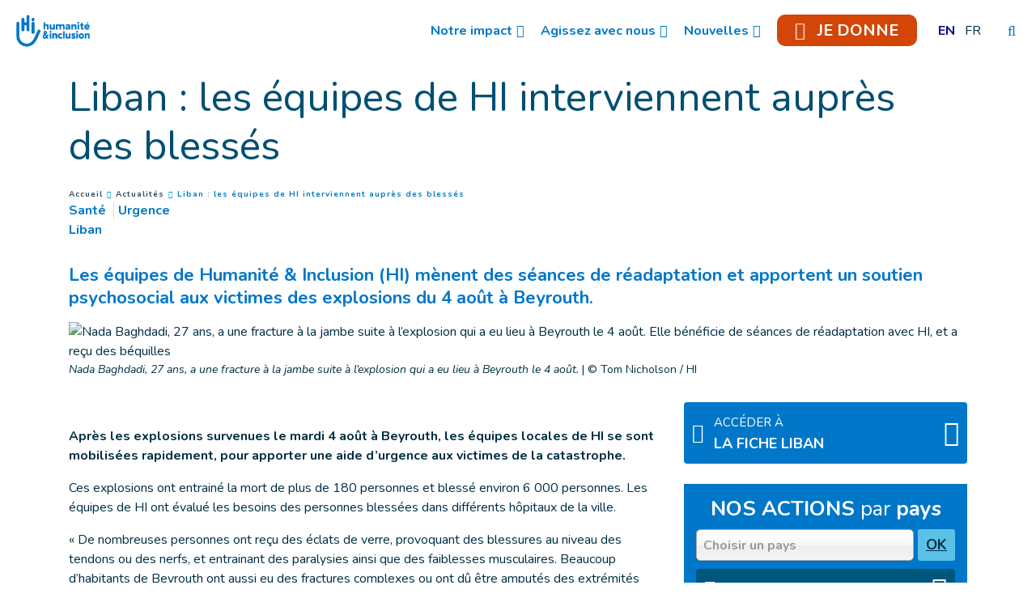

--- FILE ---
content_type: text/html; charset=UTF-8
request_url: https://www.hi-canada.org/fr/actualites/liban-les-equipes-de-hi-interviennent-aupres-des-blesses-
body_size: 19436
content:
<!DOCTYPE html>
 <html lang="fr"> <head>   <!-- OneTrust Cookies Consent Notice start for hi-canada.org<script type="text/javascript" src="https://cdn.cookielaw.org/consent/ae778b27-e1f9-4421-a0b0-f1b08040cec8/OtAutoBlock.js" ></script>
<script src="https://cdn.cookielaw.org/scripttemplates/otSDKStub.js" data-document-language="true" type="text/javascript" charset="UTF-8" data-domain-script="ae778b27-e1f9-4421-a0b0-f1b08040cec8" ></script>
<script type="text/javascript">function OptanonWrapper() { }
</script> OneTrust Cookies Consent Notice end for hi-canada.org --><!-- Fundraise Up: the new standard for online giving --><script>(function(w,d,s,n,a){if(!w[n]){var l='call,catch,on,once,set,then,track,openCheckout'.split(','),i,o=function(n){return'function'==typeof n?o.l.push([arguments])&&o:function(){return o.l.push([n,arguments])&&o}},t=d.getElementsByTagName(s)[0],
j=d.createElement(s);j.async=!0;j.src='https://cdn.fundraiseup.com/widget/'+a+'';
t.parentNode.insertBefore(j,t);o.s=Date.now();o.v=5;o.h=w.location.href;o.l=[];for(i=0;i<8;i++)o[l[i]]=o(l[i]);w[n]=o}
})(window,document,'script','FundraiseUp','ABWWQWRG');</script>
<!-- End Fundraise Up -->    <!-- Extenso no indexation -->      <!-- Google Tag Manager --><script>(function(w,d,s,l,i){w[l]=w[l]||[];w[l].push({'gtm.start':new Date().getTime(),event:'gtm.js'});var f=d.getElementsByTagName(s)[0],
j=d.createElement(s),dl=l!='dataLayer'?'&l='+l:'';j.async=true;j.src='https://www.googletagmanager.com/gtm.js?id='+i+dl;f.parentNode.insertBefore(j,f);
})(window,document,'script','dataLayer','GTM-WRWBTZQ');</script>
<!-- End Google Tag Manager --><!-- Matomo Tag Manager --><script class="optanon-category-C0001">var _mtm = window._mtm = window._mtm || [];_mtm.push({'mtm.startTime': (new Date().getTime()), 'event': 'mtm.Start'});
var d=document, g=d.createElement('script'), s=d.getElementsByTagName('script')[0];g.async=true; g.src='https://cdn.matomo.cloud/hi.matomo.cloud/container_foP2ELf8.js'; s.parentNode.insertBefore(g,s);
</script><!-- End Matomo Tag Manager --> <meta http-equiv="Content-Type" content="text/html; charset=UTF-8" /> <meta name="viewport" content="width=device-width, initial-scale=1.0, user-scalable=yes" /> <meta http-equiv="X-UA-Compatible" content="IE=edge">   <title>Liban : les équipes de HI interviennent auprès des blessés | Humanité & Inclusion Canada</title>    <meta name="description" content="Les équipes de Humanité & Inclusion (HI)  mènent des séances de réadaptation et apportent un soutien psychosocial aux victimes des explosions du 4 août à Beyrouth." />  <meta name="keywords" content="Humanité & Inclusion est une organisation de solidarité internationale indépendante et impartiale, qui intervient dans les situations de pauvreté et d’exclusion, de conflits et de catastrophes." /> <meta name="generator" content="Humanité & Inclusion" /> <meta name="robots" content="index, follow">  <!-- GEO LOCALISATION --> <meta name="DC.title" content="" />  <meta name="geo.region" content="" /> <meta name="geo.placename" content="" />  <meta name="geo.position" content="" />  <meta name="ICBM" content="" />  <meta property="og:type" content="website" /> <meta property="og:site_name" content="Liban : les équipes de HI interviennent auprès des blessés " /> <meta property="og:title" content="Liban : les équipes de HI interviennent auprès des blessés " /> <meta property="og:description" content="Les équipes de HI mènent des séances de réadaptation et apportent un soutien psychosocial aux victimes des explosions du 4 août à Beyrouth." /> <meta property="og:url" content="https://www.hi-canada.org/fr/actualites/liban-les-equipes-de-hi-interviennent-aupres-des-blesses-" /> <meta property="og:image" content="https://www.hi-canada.org/sn_uploads/federation/news/2020-08-20_HI_beirut_0127_30.jpg" /> <meta property="og:image:type" content="image/jpeg" /> <meta property="og:image:width" content="3500" /> <meta property="og:image:height" content="2333" />  <meta name="twitter:card" content="summary" /> <meta name="twitter:site" content="https://www.hi-canada.org/fr/actualites/liban-les-equipes-de-hi-interviennent-aupres-des-blesses-" /> <meta name="twitter:title" content="Liban : les équipes de HI interviennent auprès des blessés " /> <meta name="twitter:description" content="Les équipes de HI mènent des séances de réadaptation et apportent un soutien psychosocial aux victimes des explosions du 4 août à Beyrouth." /> <meta name="twitter:image" content="https://www.hi-canada.org/sn_uploads/federation/news/2020-08-20_HI_beirut_0127_30.jpg" /> <meta name="sednove_lg" content="fr"> <meta name="sednove_uid" content="1484"> <meta name="sednove_url" content="https://www.hi-canada.org/fr/actualites/liban-les-equipes-de-hi-interviennent-aupres-des-blesses-">
 <meta name="sednove_date" content="2026-01-09">		<link rel="canonical" href="https://www.hi-canada.org/fr/actualites/liban-les-equipes-de-hi-interviennent-aupres-des-blesses-" >
                          <link hreflang="fr-CA" rel="alternate" href="https://www.hi-canada.org/fr/actualites/liban-les-equipes-de-hi-interviennent-aupres-des-blesses-" />
  <link hreflang="en-CA" rel="alternate" href="https://www.hi-canada.org/en/news/lebanon-hi-s-teams-assisting-the-injured-" />
  <link hreflang="fr" rel="alternate" href="https://www.hi.org/fr/actualites/liban-les-equipes-de-hi-interviennent-aupres-des-blesses-" />
  <link hreflang="en" rel="alternate" href="https://www.hi.org/en/news/lebanon-hi-s-teams-assisting-the-injured-" />
  <link hreflang="en-GB" rel="alternate" href="https://www.humanity-inclusion.org.uk/en/news/lebanon-hi-s-teams-are-assisting-people-injured-in-the-explosion" />
  <link hreflang="en-US" rel="alternate" href="https://www.hi-us.org/en/news/lebanon-hi-s-teams-are-assisting-people-injured-in-the-explosion" />
  <link hreflang="fr-FR" rel="alternate" href="https://www.handicap-international.fr/fr/actualites/liban-les-equipes-de-hi-interviennent-aupres-des-blesses-" />
  <link hreflang="fr-LU" rel="alternate" href="https://www.handicap-international.lu/fr/actualites/liban-les-equipes-de-hi-interviennent-aupres-des-blesses-" />
   <script src="https://code.jquery.com/jquery-3.5.1.min.js" integrity="sha256-9/aliU8dGd2tb6OSsuzixeV4y/faTqgFtohetphbbj0=" crossorigin="anonymous"></script>
 <script>window.jQuery || document.write('<script src="/extenso/module/sed/core/js/jquery-3.5.1.min.js">\x3C/script>')</script> <script type="text/javascript" src="/fr/assets/js/sed_site.js"></script> <link href="/fr/assets/css/sed_site.css" rel="stylesheet">   <style type="text/css"> .sn-element[data-sn-id="69e4d3f9-b9f7-4932-9c23-139d94a4f725"] {	padding-left: 0px;	padding-right: 0px;}
.sn-element[data-sn-id="10296"] {	z-index: 99;}
.mobile_is_open .link-level-3 { color : #0077c8;
}
.sticky { color:#ffffff;
}
.sticky :link{ color:#ffffff;
}
.level-3 :link{ color:#0077c8;
}
.level-2 :link{ color:#0077c8;
}
li.level-1.donate_btn.d-none.d-lg-block.donate_button_header > a > span{ padding:7px 15px 5px 15px;}
li.level-1.donate_btn.d-none.d-lg-block.donate_button_header > a{ border-radius:10px;}
.fa-heart{ padding-right:10px; font-size:20px;}
.sn-element[data-sn-id="10271"] {	margin-top: 15px;}
.sn-element[data-sn-id="10273"] {	margin-top: 30px;	margin-bottom: 15px;}
.sn-element[data-sn-id="10274"] {	margin-top: 15px;	margin-bottom: 15px;}
.sn-element[data-sn-id="10275"] {	margin-bottom: 30px;}
.sn-element[data-sn-id="10277"] {	margin-bottom: 30px;}
.sn-element[data-sn-id="10279"] {	margin-top: 25px;}
.sn-element[data-sn-id="10280"] {	margin-top: 25px;}
.sn-element[data-sn-id="bd4f090ced7449ec8c5370d3f8609cb3"] {	margin-top: 15px;}
.sn-element[data-sn-id="10282"] {	margin-bottom: 15px;}
.sn-element[data-sn-id="f83537b0-1dfb-43d5-8b01-efef937e1768"] h1,.sn-element[data-sn-id="f83537b0-1dfb-43d5-8b01-efef937e1768"] h2,.sn-element[data-sn-id="f83537b0-1dfb-43d5-8b01-efef937e1768"] h3,.sn-element[data-sn-id="f83537b0-1dfb-43d5-8b01-efef937e1768"] h4,.sn-element[data-sn-id="f83537b0-1dfb-43d5-8b01-efef937e1768"] h5,.sn-element[data-sn-id="f83537b0-1dfb-43d5-8b01-efef937e1768"] h6{	color: #ffffff;}
.sn-element[data-sn-id="f83537b0-1dfb-43d5-8b01-efef937e1768"] {	background-color: #0077c8;	color: #ffffff;}
.sn-element[data-sn-id="10297"] {	padding-top: 15px;	padding-bottom: 15px;}
.sn-element[data-sn-id="10298"] {	margin-top: 5px;	margin-bottom: 15px;	margin-left: 0px;	margin-right: auto;}
.sn-element[data-sn-id="10299"] {	border-top-left-radius: 20px;	border-top-right-radius: 20px;	border-bottom-left-radius: 20px;	border-bottom-right-radius: 20px;	margin-top: 10px;	margin-bottom: 15px;	margin-left: auto;	margin-right: auto;	padding-right: 5px;	max-width: 125px;	background-color: #ffffff;}
#website_selector a{ color:#0077c8!important;
 }
.sn-element[data-sn-id="c12585ba-de87-4e2e-aa27-ffe03ae2548c"] {	background-color: #0077c8;}
.sn-element[data-sn-id="a2ffe9fc-09b4-4422-8317-39b2c6d555d2"] {	min-height: 83px!important;}
.sn-element[data-sn-id="10300"] {	margin-left: auto;	margin-right: auto;	max-width: 220px;}
[data-sn-id="10301"] a:not(.btn) {	color: #ffffff;}

.tag_list span { color: #0077c8;
 white-space: nowrap; font-family: inherit; font-weight: bold; margin-left: 5px; padding-left: 5px; border-left: 1px solid #d6dee4;
}
.tag_list div span:first-of-type { margin-left: 0; padding-left: 0; border-left: 0;}
.country_situation_header { color: #0077c8;
 line-height: 1.3em;}
.country_situation_header{ font-size: 1.5em;}
.news_content h2{ text-transform:none; font-size: 1.625em; font-style: italic;}
.country_situation_header { color: #0077c8;
 line-height: 1.3em;}
.country_situation_header{ font-size: 1.5em;}
.news_content h2{ text-transform:none; font-size: 1.625em; font-style: italic;}
.country_links .btn { white-space: normal;}
.country_page_header .dcell h2 { white-space: nowrap;}
.country_page_header .dcell{ vertical-align: bottom;}
.country_page_header .dcell.more_link { padding-bottom: 10px; text-align: right;}
.country_page_header .dcell.more_link a { color: #0077c8; 
}
.country_page_header .dcell.more_link .fa { font-size: 2em; vertical-align: middle; padding-left: 5px;}
.lastest_story_detail .tag { color: #0077c8;
 white-space: nowrap; font-family: inherit; margin-left: 5px; padding-left: 5px; border-left: 1px solid #d6dee4;
}
.lastest_story_detail .tag:first-of-type { margin-left: 0; padding-left: 0; border-left: 0;}
.lastest_story_detail .col{ margin-bottom:30px;}
@media screen and (max-width:767px){ .lastest_story_detail .news_title{ min-height:initial; }
 .country_page_header .dtable, .country_page_header .dcell { display: block; }
 .country_page_header .dcell.more_link { text-align: left; }
}

#sn_widget_10296 .sticky_container{background-color : #ffffff;
padding : 8px;}
#sn_widget_10296 .menu_container{justify-content : space-between;align-items : center;flex-wrap : nowrap;}
#sn_widget_10296 .sticky .sticky_container{background-color : #0077c8;
}
@media(max-width:991px){#sn_widget_10296 .mobile_is_open .sticky_container{background-color : #fff;
}
}
#sn_widget_10296 .logo_container{text-align : center;padding : 5px;flex-grow : 1;}
#sn_widget_10296 .logo_styling{height : 50px;}
#sn_widget_10296 .sticky .logo_container{padding : 5px;flex-grow : 1;}
#sn_widget_10296 .sticky .logo_styling{height : 50px;}
#sn_widget_10296 .main_menu{justify-content : center;align-items : center;flex-wrap : wrap;flex-direction : row;}
@media(max-width:991px){#sn_widget_10296 .mobile_is_open .main_menu{flex-direction : column;}
}
#sn_widget_10296 .level-1{margin : 0px 10px 0px 10px;}
#sn_widget_10296 .link-level-1{color : #0077c8;
}
#sn_widget_10296 .has-children > .link-level-1:after{content : '\f107'; font-family: 'Font Awesome 5 Pro';;font-weight : 900;margin : 0px 0px 0px 5px;}
#sn_widget_10296 .sticky .link-level-1{color : #ffffff;
}
#sn_widget_10296 .sticky .has-children > .link-level-1:after{content : ; font-family: 'Font Awesome 5 Pro';;font-weight : 900;}
@media(max-width:991px){#sn_widget_10296 .mobile_is_open .link-level-1{color : #0077c8;
background-color : #fff;
}
#sn_widget_10296 .mobile_is_open .has-children > .link-level-1:after{content : ; font-family: 'Font Awesome 5 Pro';;font-weight : 900;}
}
#sn_widget_10296 .children-level-2{padding : 5px 10px 10px 10px;background-color : #ffffff;
width : 250px;}
#sn_widget_10296 .link-level-2:hover{color : #0077c8;
}
@media(max-width:991px){#sn_widget_10296 .mobile_is_open .children-level-2{background-color : #fff;
}
#sn_widget_10296 .mobile_is_open .link-level-2{color : #0077c8;
}
}
#sn_widget_10296 .search_input_container{background-color : rgba(255,255,255,.93);padding : 0px 15px 0px 15px;}
#sn_widget_10296 .search_input{font-size : 22px;}
#sn_widget_10280 a{font-size : 19px;}
#sn_widget_10297 .w_horizontal_menu_one_level > .menu_list{justify-content : center;align-items : center;}
#sn_widget_10297 .level-1{margin : 0 10px 0 10px;}
#sn_widget_10297 .link-level-1{color : #ffffff;
transition : all .3s cubic-bezier(.3,0,.2,1);}
@media(max-width:767px){#sn_widget_10297 .w_horizontal_menu_one_level > .menu_list{flex-flow : column;}
}
#sn_widget_10300 .service-img{border : 0px ;border-radius : 0px 0 0 0;margin : 0px;}
#sn_widget_10301 h1, #sn_widget_10301 h2, #sn_widget_10301 h3, #sn_widget_10301 h4, #sn_widget_10301 h5, #sn_widget_10301 h6, #sn_widget_10301 p{font-weight : normal;}
#sn_widget_10301 a{font-weight : normal;color : #ffffff;
text-decoration : underline ;-webkit-text-decoration : underline ;}
#sn_widget_10301 a:hover{text-decoration : none ;-webkit-text-decoration : none ;}
 </style>    <script> requirejs.config({ paths: {  "google": "https://maps.googleapis.com/maps/api/js?key=AIzaSyCL5bNoB7znTiOQZZ5RTeau6JVoe98z-wk",
 "ace": "//cdnjs.cloudflare.com/ajax/libs/ace/1.4.9/",
 "slider" : "//cdnjs.cloudflare.com/ajax/libs/bxslider/4.2.15/jquery.bxslider.min",
 "jquery": "//code.jquery.com/jquery-3.5.1.min",
 "validate" : "//cdnjs.cloudflare.com/ajax/libs/jquery-validate/1.19.0/jquery.validate.min",
 "form": "//malsup.github.io/jquery.form",
 "owl-carousel2": "//cdnjs.cloudflare.com/ajax/libs/OwlCarousel2/2.2.1/owl.carousel.min",
 "pinterest" : "//assets.pinterest.com/js/pinit",
 "share":"//w.sharethis.com/button/buttons",
 "geocomplete":"//cdnjs.cloudflare.com/ajax/libs/geocomplete/1.7.0/jquery.geocomplete",
 "clndr":"/js/site_calendar/clndr", "under":"//cdnjs.cloudflare.com/ajax/libs/underscore.js/1.11.0/underscore",
 "moment":"/js/site_calendar/moment", "js.cookie":"https://cdn.jsdelivr.net/npm/js-cookie@2/src/js.cookie.min",
 "touch-punch":"//cdnjs.cloudflare.com/ajax/libs/jqueryui-touch-punch/0.2.3/jquery.ui.touch-punch.min",
 "chosen":"/fr/assets/js/chosen" },
 shim: { 'geocomplete': ['jquery'], }
  });
  </script> </head> <body  class="sed_site_page"> <!-- Google Tag Manager (noscript) --><noscript><iframe src="https://www.googletagmanager.com/ns.html?id=GTM-WRWBTZQ"
height="0" width="0" style="display:none;visibility:hidden"></iframe></noscript><!-- End Google Tag Manager (noscript) --> <div class="sn-foreground-color sn-background"></div> 	<a class="sr-only sr-only-focusable" href="#main" id="top"><span class="sn_pencil" data-sn_uid="849">Goto main content</span></a>
  <div   class="sn-element container-fluid d-print-none d-print-none "  data-sn-type="container" data-sn-id="eaed3c89-85ea-49f8-aa78-a1c5519c5a8b"     >   <div   class="sn-element row "  data-sn-type="row" data-sn-id="afa684da-6021-4f82-ac38-1066dd559f10"     >   <div   class="sn-element col-12 col-sm-12 col-md-12 col-lg-12 col-xl-12 "  data-sn-type="column" data-sn-id="69e4d3f9-b9f7-4932-9c23-139d94a4f725"     >  <div    data-sn-json-csseditor="1" class=" sn-element sn_widget "  data-sn-type="widget" data-sn-id="10296"  data-sn-code="w_site_sticky_menu"  data-sn-share  data-sn-name="Menu coll%C3%A9" data-sn-nbview="0"        >  <div class="sn-element-content" id="sn_widget_10296">
<style>
    #w_10332 .sticky_container{
        transition:all .2s cubic-bezier(.3,0,.2,1);
        position:relative;
        z-index: 99;
    }
    #w_10332 .menu_container{
        display:flex;
    }
    #w_10332 .main_menu{
        list-style:none;
        margin:0;
        padding:0;
    }
    #w_10332 .main_menu ul{
        list-style:none;
        margin:0;
    }
    #w_10332 .main_menu{
        display:flex;
    }
    #w_10332 .link-level-1{
        transition:all .25s cubic-bezier(.3,0,.2,1);
    }
    /*level 1*/
    #w_10332 .main_menu > .level-1{
        position:relative;
    }
    #w_10332 .link-level-1{
        animation:all .2s cubic-bezier(.3,0,.2,1);
    }
    #w_10332 .has-children > .link-level-1:after{
        font-family: Font Awesome\ 5 Pro;
        -moz-osx-font-smoothing: grayscale;
        -webkit-font-smoothing: antialiased;
        display: inline-block;
        font-style: normal;
        font-variant: normal;
        text-rendering: auto;
        line-height: 1;
    }
    /*level 2*/
    #w_10332 .children-level-2{
        display:none;
        position:absolute;
        top:100%;
        left:0;
        z-index:1;
    }
    
    #w_10332 .main_menu .level-2 > .link-level-2{
        display:block;
        transition:all .25s cubic-bezier(.3,0,.2,1);
    }
    /*any levels after*/
    #w_10332 .main_menu .active{
        font-weight:bold;
    }
    /**/
    
    #w_10332 .search_input_container{
        z-index:1;
        display:none;
        position:absolute;
        top:0;
        left:0;
        height:100%;
        width:100%;
        animation: w_10332_fade_in 300ms cubic-bezier(.3,0,.2,1);
        flex-wrap: nowrap;
        align-items:center;
    }
    #w_10332 .search_input_container .input_container{
        flex-grow:1;
        height:100%;
    }
    #w_10332 .search_input_container form{
        height:100%;
    }
    #w_10332 .search_input{
        background:none;
        border:none;
        outline:none;
        box-shadow:none;
        width:100%;
        height:100%;
    }
    @keyframes w_10332_fade_in{
        0%{
            opacity:0;
        }
        100%{
            opacity:1;
        }
    }
    @keyframes w_10332_menu_appear{
        0%{
            opacity:0;
            top:-20px;
        }
        100%{
            opacity:1;
            top:0;
        }
    }
    /*mobile*/
    #w_10332 .toggle_mobile_container{
        display:none;
        transition:top .25s cubic-bezier(.3,0,.2,1);
        top:0;
        flex-shrink:1;
    }
    #w_10332 .close_mobile{
        display:none;
    }
    #w_10332 .placeholder_row{
        visibility:hidden;
    }
    @media(max-width:991px){
        #w_10332 .toggle_mobile_container{
            display:block;
            position:relative;
            z-index:1;
        }
        #w_10332 .logo_container{
            z-index:1;
        }
        #w_10332 .placeholder_row,
        #w_10332 .menu_container .nav_container{
            display:none;
        }
        #w_10332 .children-level-2{
            position:static;
            width:auto;
        }
        #w_10332.mobile_is_open .menu_container .nav_container{
            width:100%;
            display:block;
            order: 3;
            animation:w_10332_slide_right .2s cubic-bezier(.3,0,.2,1);
            position:relative;
            left:0;
        }
        #w_10332 .menu_container{
            flex-wrap:wrap;
        }
        #w_10332.mobile_is_open > .sticky_container{
            position:fixed;
            top:0;
            left:0;
            right:0;
            bottom:0;
            overflow:auto;
        }
    }
    @keyframes w_10332_slide_right{
        0%{
            left:-10%;
        }
        100%{
            left:0;
        }
    }
    /**/
    /*sticky*/

    #w_10332.sticky .sticky_container{
        position:fixed;
        top:0;
        left:0;
        right:0;
    }
    #w_10332 .logo{
        display:block;
    }

    #w_10332.sticky .logo_sticky{
        display:block;
    }
    #w_10332.sticky .logo{
        display:none;
    }
    #w_10332 .logo_sticky{
        display:none;
    }

    /**/
    /*hidden_sticky_menu*/
    #w_10332.hidden_sticky_menu{
        /*
        -webkit-transition: opacity 600ms linear;
                transition: opacity 600ms linear;
        opacity: 0;
        */
        -webkit-transition: -webkit-transform 300ms ease;
        transition: -webkit-transform 300ms ease;
        
        -webkit-transform: translateY(-100%);
        -ms-transform: translateY(-100%);
        transform: translateY(-100%);
    }
    #w_10332{
        /*
        -webkit-transition: opacity 600ms linear;
                transition: opacity 600ms linear;
        */
        opacity: 1;
        visibility: visible;
        -webkit-transition: -webkit-transform 300ms ease;
        transition: -webkit-transform 300ms ease;
    }
</style>
<div id="w_10332">
    <div class="sticky_container">
        <div class="menu_container">
            
            <div class="logo_container d-flex"><a class="d-block" href="/fr/index" target="">
                    
                    <img class="logo logo_styling img-fluid" src="/sn_uploads/fck/logo_hi_small_fr_horiz_blue_rgb.png" alt="Humanité & Inclusion" title=""/>
                    
                    <img class="logo_sticky logo_styling img-fluid" src="/sn_uploads/symbol_hi_white_rgb_132px.png" alt="Humanité & Inclusion" title=""/>
                    
                
                </a></div>
            
            <nav class="nav_container">
            
            

<ul class='main_menu'> <li class="level-1 has-children "> <a href="javascript:void(0)" class="link-level-1"><span class="link_text">Notre impact</span></a> <ul class="children-level-2">  <li class="level-2 has-children "> <a href="javascript:void(0)" class="link-level-2"><span class="link_text">À propos HI</span></a> <ul class="children-level-3">    <li class="level-3 "> <a class="link-level-3" href="/fr/notre-mission"><span class="link_text">À propos de nous : Mission et histoire</span></a> </li>     <li class="level-3 "> <a class="link-level-3" href="/fr/distinctions"><span class="link_text">Distinctions</span></a> </li>     <li class="level-3 "> <a class="link-level-3" href="/fr/equipe-canadienne"><span class="link_text">Équipe</span></a> </li>     <li class="level-3 "> <a class="link-level-3" href="/fr/conseil-d-administration"><span class="link_text">Conseil d'administration</span></a> </li>     <li class="level-3 "> <a class="link-level-3" href="/fr/conseil-des-gouverneurs"><span class="link_text">Conseil des gouverneurs</span></a> </li>     <li class="level-3 "> <a class="link-level-3" href="/fr/nos-partenaires"><span class="link_text">Partenaires</span></a> </li>     <li class="level-3 "> <a class="link-level-3" href="/fr/transparence-financiere"><span class="link_text">Transparence financière</span></a> </li>   </ul> </li>  <li class="level-2 has-children "> <a href="javascript:void(0)" class="link-level-2"><span class="link_text">Nos champs d'intervention</span></a> <ul class="children-level-3">    <li class="level-3 "> <a class="link-level-3" href="/fr/actions-dans-le-monde"><span class="link_text">Présence dans le monde</span></a> </li>     <li class="level-3 "> <a class="link-level-3" href="/fr/urgence"><span class="link_text">Aide humanitaire</span></a> </li>     <li class="level-3 "> <a class="link-level-3" href="/fr/mines-et-autres-armes"><span class="link_text">Déminage des mines et des munitions explosives</span></a> </li>     <li class="level-3 "> <a class="link-level-3" href="/fr/inclusion"><span class="link_text">Développement inclusif</span></a> </li>   </ul> </li>  </ul> </li>  <li class="level-1 has-children "> <a href="javascript:void(0)" class="link-level-1"><span class="link_text">Agissez avec nous</span></a> <ul class="children-level-2">  <li class="level-2 has-children "> <a href="javascript:void(0)" class="link-level-2"><span class="link_text">Engagez-vous</span></a> <ul class="children-level-3">  <li class="level-3 "><a class="link-level-3" target="" href="https://www.canadahelps.org/fr/dn/59466?_ga=2.181121824.661196152.1724677472-322113885.1720618064"><span class="link_text">Faites un don</span></a></li>
    <li class="level-3 "> <a class="link-level-3" href="/fr/petition-stop-bombing-civilians"><span class="link_text">Signez notre pétition</span></a> </li>   <li class="level-3 "><a class="link-level-3" target="" href="https://hi-canada.us4.list-manage.com/subscribe?u=f5de0eb05417cff53475d43da&id=ce122245ae"><span class="link_text">Abonnez-vous à notre Infolettre</span></a></li>
    <li class="level-3 "> <a class="link-level-3" href="/fr/offres-d-emploi"><span class="link_text">Rejoignez notre équipe</span></a> </li>   </ul> </li>  <li class="level-2 has-children "> <a href="javascript:void(0)" class="link-level-2"><span class="link_text">Signez notre Pétitions</span></a> <ul class="children-level-3">    <li class="level-3 "> <a class="link-level-3" href="/fr/petition-integrer-les-personnes-en-situation-de-handicap"><span class="link_text">Intégrer les personnes en situation de handicap</span></a> </li>     <li class="level-3 "> <a class="link-level-3" href="/fr/petition-stop-bombing-civilians"><span class="link_text">Arrêtez de bombarder des civils</span></a> </li>   </ul> </li>  <li class="level-2 has-children "> <a href="javascript:void(0)" class="link-level-2"><span class="link_text">Campagnes et événements </span></a> <ul class="children-level-3">    <li class="level-3 "> <a class="link-level-3" href="/fr/lancement-livre"><span class="link_text">Lancement du livre de Lloyd Axworthy</span></a> </li>     <li class="level-3 "> <a class="link-level-3" href="/fr/chaque-pas-compte"><span class="link_text">Chaque pas compte</span></a> </li>     <li class="level-3 "> <a class="link-level-3" href="/fr/hi-murale"><span class="link_text">Notre murale</span></a> </li>     <li class="level-3 "> <a class="link-level-3" href="/fr/ou-il-le-faut-tant-qu-il-le-faut"><span class="link_text">Où il faut, tant qu'il le faut</span></a> </li>   </ul> </li>  </ul> </li>  <li class="level-1 has-children "> <a href="javascript:void(0)" class="link-level-1"><span class="link_text">Nouvelles</span></a> <ul class="children-level-2">    <li class="level-2 "> <a class="link-level-2" href="/fr/actualites/index"><span class="link_text">Actualités</span></a> </li>     <li class="level-2 "> <a class="link-level-2" href="/fr/espace-presse"><span class="link_text">Communiqués de presse</span></a> </li>     <li class="level-2 "> <a class="link-level-2" href="/fr/mentions-medias"><span class="link_text">Mentions média</span></a> </li>     <li class="level-2 "> <a class="link-level-2" href="/fr/articles-de-recherche"><span class="link_text">Articles de recherche</span></a> </li>     <li class="level-2 "> <a class="link-level-2" href="/fr/transparence-financiere-et-rapports-d-activite"><span class="link_text">Rapports annuels</span></a> </li>   </ul> </li>  <li class="level-1 donate_btn d-none d-lg-block donate_button_header"><a class="link-level-1" target="_self" href="#XBVGZKBG"><span class="link_text"><span aria-hidden="true" class="icon fa-solid fa-heart fa-beat"></span> JE DONNE</span></a></li>
  <li class="level-1 "> <style> .dtable.lg-list{ text-transform:uppercase; }
 .dtable.lg-list .padding{ display:block; padding:5px 6px; }
 .dtable.lg-list .inactive-lg.dcell{ text-decoration:line-through; }
</style><div class="dtable lg-list">  <div class="dcell"> <a class="padding" href="/en/news/lebanon-hi-s-teams-assisting-the-injured-"> <span>en</span> </a>  </div> <div class="dcell"> <span class="padding">fr</span> </div></div> </li> </ul>
            </nav>
            <div class="toggle_mobile_container">
                <a href="javascript:void(0)" class="btn btn-link link-level-1 open_mobile" title="Ouvrir le menu">
                    <span class="far fa-bars" aria-hidden="true"></span>
                </a>
                <a href="javascript:void(0)" class="btn btn-link link-level-1 close_mobile" title="Fermer le menu">
                    <span class="fal fa-times" aria-hidden="true"></span>
                </a>
            </div>
            
            <div class="open_search_container">
                <a href="javascript:void(0)" class="btn btn-link btn-search link-level-1" role="search" title="Rechercher">
                    <span class="fal fa-search" aria-hidden="true"></span>
                </a>
            </div>
            
        </div>
        
        <div class="search_input_container">
            <div class="input_container">
                <form method="get" action="/fr/recherche">
                    <label for="search10332" style="display: none;">Entrez votre recherche ici</label>
                    <input id="search10332" class="search_input" type="text" name="q" placeholder="Entrez votre recherche ici"/>
                </form>
            </div>
            <div>
                <a href="javascript:void(0)" class="btn btn-link link-level-1 btn-close-search" title="Fermer">
                    <span class="fal fa-times" aria-hidden="true"></span>
                </a>
            </div>
        </div>
        
    </div>
</div>
<script>
    
    /*search show*/
    $('#w_10332 .btn-search').on('click', function(){
        $('#w_10332 .search_input_container').css('display','flex').find('input').focus();
    });
    $('#w_10332 .search_input_container input').on('focusout', function(){
        $('#w_10332 .search_input_container').hide();
    });
    /**/
    
    /*sticky*/
    $('#w_10332').attr('data-top', $('#w_10332').offset().top);
    $(window).on('resize', function(){
        $('#w_10332').attr('data-top', $('#w_10332').offset().top);
        $('#w_10332').css('height', $('#w_10332').children().height());
    });
    var previousScrollup = 0;
    var previousScroll = 0;
    $(window).on('scroll.w_10332',function(event){
        if($(this).scrollTop() > $('#w_10332').attr('data-top')){
            if(!$('#w_10332').hasClass('sticky')){
                $('#w_10332').css('height', $('#w_10332').children().height());
                $('#w_10332').addClass('sticky').attr('data-stickied-top', true);
            }
            
                if (previousScroll > $(this).scrollTop()){
                    //up
                    previousScrollup = $(this).scrollTop();
                    $('#w_10332').removeClass('hidden_sticky_menu');
                } else {
                    //down - do nothing as long as other if is met
                    if ($(this).scrollTop() > (0 + previousScrollup)){
                        $('#w_10332').addClass('hidden_sticky_menu');
                    }
                }
                previousScroll = $(this).scrollTop();
            
        }else{
            $('#w_10332').removeClass('sticky').removeAttr('data-stickied-top').css('height','');
        }
    });
    /**/
    
    
    require(["/fr/toolbox/module/sed/site_menu/widget/w_site_sticky_menu/sed_site_sticky_menu.js"], function(app) {
        if(app){
            app.init({
                wuid: '10332',
                menu_level_3_collapsed : 'no'
            });
        }
    });
</script>
</div>     </div> </div> </div> </div> <div  id="main"   class="sn-element container "  data-sn-type="container" data-sn-id="2c807fc3-f61d-4157-8d85-c0fcf73a4ae8"    tabindex="0"    >   <div   class="sn-element row row-limited "  data-sn-type="row" data-sn-id="d772ba20-dfbb-442d-92c9-ed9586e752c4"     >   <div   class="sn-element col-12 col-sm-12 col-md-12 col-lg-12 col-xl-12 "  data-sn-type="column" data-sn-id="029b2846-911e-4c75-8395-101b1f741f61"     >  <div    data-sn-json-csseditor="0" class=" sn-element sn_widget "  data-sn-type="widget" data-sn-id="10271"  data-sn-code="sed_site_page_title"   data-sn-name="Le titre de la page du site" data-sn-nbview="0"        >  <div class="sn-element-content" id="sn_widget_10271">   <div class="page-header10047 bck-bleu-pale section-title center" > <h1 style="color:#004f71 !important;">Liban : les équipes de HI interviennent auprès des blessés </h1>
 </div> <style> .page-header10047.section-title h1, .page-header10047.section-title h2,  .page-header10047.section-title h3, .page-header10047.section-title h4,  .page-header10047.section-title h5, .page-header10047.section-title h6 {   margin-top:2px; margin-bottom:2px;}
</style></div>     </div><div    data-sn-json-csseditor="0" class=" sn-element sn_widget "  data-sn-type="widget" data-sn-id="10270"  data-sn-code="sed_breadcrumb"   data-sn-name="Fil d%27Ariane" data-sn-nbview="0"        >  <div class="sn-element-content" id="sn_widget_10270"><nav role="navigation" class="breadcrumb_container"> <p class="sr-only" id="breadcrumblabel_10046"><span class="sn_pencil" data-sn_uid="1220">You are here :</span></p> <ol id="breadcrumb_10046" aria-labelledby="breadcrumblabel_10046">  <li><a href="/fr/index" title="Accueil">Accueil</a></li>  <li><a href="/fr/actualites/index" title="Actualités">Actualités</a></li>  <li><a href="javascript:void(0)" class="current">Liban : les équipes de HI interviennent auprès des blessés <span class="sr-only">(<span class="sn_pencil" data-sn_uid="1221">Page courante</span>)</span></a></li> </ol></nav></div>     </div><div    data-sn-json-csseditor="0" class=" sn-element sn_widget "  data-sn-type="widget" data-sn-id="10272"  data-sn-code="usine_tag_list"   data-sn-name="Liste de tags sur le pays ou la page d%27actualit%C3%A9s" data-sn-nbview="0"        >  <div class="sn-element-content" id="sn_widget_10272"> <div class="tag_list"> <div> <span>Santé </span>  <span>Urgence </span> </div> <div> <span>Liban</span> </div></div></div>     </div><div    data-sn-json-csseditor="0" class=" sn-element sn_widget "  data-sn-type="widget" data-sn-id="10273"  data-sn-code="usine_news_text_content"   data-sn-name="Contenu du texte dans la page d%27actualit%C3%A9s" data-sn-nbview="0"        >  <div class="sn-element-content" id="sn_widget_10273">  <div class="page_summary mb-md mt-md"> <p>Les équipes de Humanité &amp; Inclusion (HI) mènent des séances de réadaptation et apportent un soutien psychosocial aux victimes des explosions du 4 août à Beyrouth.</p> </div> </div>     </div><div    data-sn-json-csseditor="0" class=" sn-element sn_widget "  data-sn-type="widget" data-sn-id="10274"  data-sn-code="sed_social_share_this_page"   data-sn-name="Partagez cette page" data-sn-nbview="0"        >  <div class="sn-element-content" id="sn_widget_10274">   <span class='st_facebook_large' displayText='Facebook'></span><span class='st_twitter_large' displayText='Tweet'></span><span class='st_linkedin_large' displayText='LinkedIn'></span><span class='st_email_large' displayText='Email'></span>  <script type='text/javascript'>var switchTo5x=false;</script> <script type='text/javascript'> require(['share'], function() { stLight.options({publisher: '9c37de8e-e299-41d0-ab02-ac90eea43a68', lang:'fr', doNotHash: false, doNotCopy: false, hashAddressBar: false}); }); </script></div>
     </div><div    data-sn-json-csseditor="0" class=" sn-element sn_widget "  data-sn-type="widget" data-sn-id="10275"  data-sn-code="usine_news_image"   data-sn-name="Images pour page actualites" data-sn-nbview="0"        >  <div class="sn-element-content" id="sn_widget_10275"> <img src="/sn_uploads/federation/news/2020-08-20_HI_beirut_0127_30.jpg?maxw=1110" class="img-fluid" alt="Nada Baghdadi, 27 ans, a une fracture à la jambe suite à l’explosion qui a eu lieu à Beyrouth le 4 août. Elle bénéficie de séances de réadaptation avec HI, et a reçu des béquilles" title="Nada Baghdadi, 27 ans, a une fracture à la jambe suite à l’explosion qui a eu lieu à Beyrouth le 4 août. Elle bénéficie de séances de réadaptation avec HI, et a reçu des béquilles"/>  <p class="legend"><i>Nada Baghdadi, 27 ans, a une fracture à la jambe suite à l’explosion qui a eu lieu à Beyrouth le 4 août. </i> | <span class="capitalize">© Tom nicholson / HI</span></p> <script type="application/ld+json"> {  "@context": "https://schema.org",
  "@type": "NewsArticle",  "headline": "Liban : les équipes de HI interviennent auprès des blessés ",  "image": [  "https://www.hi-us.org/sn_uploads/federation/news/2020-08-20_HI_beirut_0127_30.jpg"
  ],  "datePublished": "2020-08-27 14:00:23",  "dateModified": "2020-08-31 18:57:03",  "description": "Les équipes de Humanité & Inclusion (HI) mènent des séances de réadaptation et apportent un soutien psychosocial aux victimes des explosions du 4 août à Beyrouth.",  "author": [{  "@type": "Organization",  "name": "HI",  "url": "https://www.hi-canada.org"
  }]
  }
 </script></div>     </div> </div> </div> <div  id="bloc2"   class="sn-element row row-limited "  data-sn-type="row" data-sn-id="476c109b-ee40-42ac-b332-9a6daf213302"     >   <div   class="sn-element col-12 col-sm-12 col-md-8 col-lg-8 col-xl-8 "  data-sn-type="column" data-sn-id="34672eab-7ded-423a-979a-6427dcf1c830"     >  <div    data-sn-json-csseditor="0" class=" sn-element sn_widget "  data-sn-type="widget" data-sn-id="10276"  data-sn-code="usine_news_text_content"   data-sn-name="Contenu du texte dans la page d%27actualit%C3%A9s" data-sn-nbview="0"        >  <div class="sn-element-content" id="sn_widget_10276">  <div class="mb-lg mt-lg"> <div class="news_content text_content"> <p><strong>Après les explosions survenues le mardi 4 août à Beyrouth, les équipes locales de HI se sont mobilisées rapidement, pour apporter une aide d’urgence aux victimes de la catastrophe.</strong></p><p>Ces explosions ont entrainé la mort de plus de 180 personnes et blessé environ 6 000 personnes. Les équipes de HI ont évalué les besoins des personnes blessées dans différents hôpitaux de la ville.</p><p>« De nombreuses personnes ont reçu des éclats de verre, provoquant des blessures au niveau des tendons ou des nerfs, et entrainant des paralysies ainsi que des faiblesses musculaires. Beaucoup d’habitants de Beyrouth ont aussi eu des fractures complexes ou ont dû être amputés des extrémités (doigts, orteils). Près de 500 personnes ont besoin de séances de réadaptation et d’aides à la mobilité (des béquilles, déambulateurs, etc.)»,</p><p>explique Pauline Falipou, experte en réadaptation d’urgence pour HI.</p><p>Depuis le début de l’urgence, les équipes de HI ont mené plus de 400 séances de soutien psychosocial pour aider les victimes à surmonter le traumatisme lié à la catastrophe.&nbsp;</p><p>L’association a également mené plus de 60 séances de réadaptation et distribué plus de 100 kits de premiers soins pour les plaies (pansements, mercurochrome, etc.) permettant aux blessés de se soigner à domicile.</p><p>HI a aussi distribué 40 déambulateurs, béquilles, etc., aux personnes qui en avaient besoin.</p><p>&nbsp;</p> </div> </div></div>     </div><div    data-sn-json-csseditor="0" class=" sn-element sn_widget "  data-sn-type="widget" data-sn-id="10277"  data-sn-code="sed_site_grid"   data-sn-name="Permet d%27instantier une grille dans une page ma%C3%AEtre" data-sn-nbview="0"        >  <div class="sn-element-content" id="sn_widget_10277"> <div class="sn-grid" data-body-id="" data-sn-id="2243" data-sn-parent="usine_news" data-sn-code="liban-les-equipes-de-hi-interviennent-aupres-des-blesses-" >  <div   class="sn-element "  data-sn-type="" data-sn-id=""        >   </div> </div> </div>     </div> </div> <div   class="sn-element col-12 col-sm-12 col-md-4 col-lg-4 col-xl-4 "  data-sn-type="column" data-sn-id="379a2ba8-93f9-4845-895d-b8b227e6aa2f"     >  <div    data-sn-json-csseditor="0" class=" sn-element sn_widget "  data-sn-type="widget" data-sn-id="10278"  data-sn-code="usine_news_country_links"   data-sn-name="Liens de pays sur la page de nouvelles" data-sn-nbview="0"        >  <div class="sn-element-content" id="sn_widget_10278"> <div class="country_links"> <a style="background:#0077c8" href="/fr/pays/liban" class="btn btn-access-to btn-block text-uppercase">
 <span style="font-size:15px"><span class="sn_pencil" data-sn_uid="1320">Accéder à</span></span><br> <strong>la fiche Liban</strong> </a></div></div>     </div><div    data-sn-json-csseditor="0" class=" sn-element sn_widget "  data-sn-type="widget" data-sn-id="10279"  data-sn-code="usine_country_selection"   data-sn-name="S%C3%A9lection de pays d%C3%A9roulant" data-sn-nbview="0"        >  <div class="sn-element-content" id="sn_widget_10279"> <style> #w_10055 .btn-group-xs>.btn, .btn-xs { padding: 1px 5px; font-size: 18px; line-height: 1.5; border-radius: 3px; }
 #w_10055{ background:#0077c8;
 padding:30px 0; margin:0 -15px; }
 #w_10055 .btn-access-to{ background:#00577b;
 }
 #w_10055 .country_container{ padding:0 15px; }
 #w_10055 .country_container .dtable{ margin:auto; }
 #w_10055 .btn_container{ text-align:right; }
 #w_10055 .text_container{ font-size:27px; color:#FFF;
 text-align:left; text-transform:uppercase;  width:244px;  }
 #w_10055 #country_select_chosen{ width:100%!important; }
 @media (max-width:767px){ #w_10055 .text_container{ width:100%; }
 #w_10055 .country_container{ padding:15px 0; max-width:300px; margin:auto; }
 #w_10055 .dtable-row,
 #w_10055 .dtable-row > .dcell{ display:block; width:auto; }
 #w_10055 .btn_container,
 #w_10055 .text_container{ text-align:center; }
 #w_10055 .chosen-select { padding: 0 0 0 8px; width: 100%; height: 39px; border: 1px solid #aaa;
 border-radius: 5px; }
 }
 #w_10055{ test:vertical; padding:15px 0 5px; margin:0; }
 #w_10055 .dtable-row > .dcell{ padding:0 0 10px; }
 #w_10055 .text_container{ font-size:26px; line-height:1.2; text-transform:initial; }
 #w_10055 .dtable-row,
 #w_10055 .dtable-row > .dcell{ display:block; width:auto; }
 #w_10055 .btn_container,
 #w_10055 .text_container{ text-align:center; }
 #w_10055 .country_container .dtable{ width:100%; }
 #w_10055 .chosen-container{ width:100%!important; }
 #w_10055 .chosen-container .chosen-results li{ word-wrap:normal; }
</style><div id="w_10055"> <div class="container"> <div class="dtable dtable-row fullwidth"> <div class="dcell text_container text-center"> <span class="sn_pencil" data-sn_uid="1271"><span style="text-transform:uppercase;"><b>Nos actions</span></b> par <b>pays</b></span> </div> <div class="dcell country_container"> <form method="post" action="/fr/country_page.sn"> <label for="country_select" class="sr-only"><span class="sn_pencil" data-sn_uid="1146">Pays</span></label> <div class="dtable fullwidth"> <div class="dcell"> <select id="country_select" name="country_code" data-placeholder="Choisir un pays" class="chosen-select"> <option value="0"><span class="sn_pencil" data-sn_uid="1219">Choisir un pays</span></option>  <option value="afghanistan">Afghanistan</option>  <option value="algeria">Algérie</option>  <option value="allemagne">Allemagne</option>  <option value="bangladesh">Bangladesh</option>  <option value="benin">Benin</option>  <option value="bolivia-and-andean-states">Bolivie et Pays andins</option>  <option value="burkina-faso">Burkina Faso</option>  <option value="burundi">Burundi</option>  <option value="kambodscha">Cambodge</option>  <option value="cameroun">Cameroun</option>  <option value="cap-vert">Cap Vert</option>  <option value="china">Chine</option>  <option value="colombia">Colombie</option>  <option value="cuba">Cuba</option>  <option value="egypt">Egypte</option>  <option value="equateur">Équateur</option>  <option value="ethiopia">Ethiopie</option>  <option value="guatemala">Guatémala</option>  <option value="guinea-bissau">Guinée-Bissau</option>  <option value="haiti">Haïti</option>  <option value="honduras">Honduras</option>  <option value="india">Inde</option>  <option value="indonesia">Indonésie</option>  <option value="international">International</option>  <option value="iraq">Irak </option>  <option value="jordan">Jordanie</option>  <option value="kenya">Kenya</option>  <option value="kirghizistan">Kirghizistan (plus d'interventions)</option>  <option value="laos">Laos</option>  <option value="lebanon">Liban</option>  <option value="liberia">Libéria</option>  <option value="libya">Libye</option>  <option value="madagascar">Madagascar</option>  <option value="malawi">Malawi</option>  <option value="mali">Mali</option>  <option value="morocco">Maroc</option>  <option value="moldavie">Moldavie</option>  <option value="mozambique">Mozambique</option>  <option value="myanmar">Myanmar (Birmanie)</option>  <option value="nepal">Népal</option>  <option value="nicaragua">Nicaragua</option>  <option value="niger">Niger</option>  <option value="nigeria">Nigéria</option>  <option value="ouganda">Ouganda</option>  <option value="pakistan">Pakistan</option>  <option value="perou">Pérou</option>  <option value="philippines">Philippines</option>  <option value="central-african-republic">République Centrafricaine</option>  <option value="democratic-republic-of-congo">République démocratique du Congo</option>  <option value="republique-du-salvador">République du Salvador</option>  <option value="north-korea">République populaire démocratique de Corée</option>  <option value="rwanda">Rwanda</option>  <option value="senegal">Sénégal</option>  <option value="sierra-leone">Sierra Leone</option>  <option value="somaliland">Somaliland</option>  <option value="soudan">Soudan</option>  <option value="south-sudan">Soudan du Sud </option>  <option value="sri-lanka">Sri Lanka</option>  <option value="syria">Syrie</option>  <option value="chad">Tchad</option>  <option value="palestine">Territoire Palestinien Occupé</option>  <option value="thailand">Thaïlande</option>  <option value="east-timor">Timor Oriental</option>  <option value="togo">Togo</option>  <option value="tunisia">Tunisie</option>  <option value="ukraine">Ukraine</option>  <option value="venezuela">Venezuela</option>  <option value="vietnam">Vietnam</option>  <option value="yemen">Yémen</option>  </select> </div> <div class="dcell dcell-minwidth"> <button type="submit" class="ml-xs btn-xs btn btn-primary2"><span class="sn_pencil" data-sn_uid="1212">OK</span></button> </div> </div> </form> </div>  <div class="dcell btn_container"> <a href="/fr/actions-dans-le-monde" class="btn btn-access-to btn-block"> <span class="ml-1"><span class="sn_pencil" data-sn_uid="1272">Carte des missions</span></span> </a> </div>  </div> </div></div><script type="text/javascript"> require(["chosen"], function() { var config = { '.chosen-select' : {},
 '.chosen-select-deselect' : { allow_single_deselect: true },
 '.chosen-select-no-single' : { disable_search_threshold: 10 },
 '.chosen-select-no-results': { no_results_text: 'Aucun résultat' },
 '.chosen-select-rtl' : { rtl: true },
 '.chosen-select-width' : { width: '100%' }
 }
 for (var selector in config) { $(selector).chosen(config[selector]); }
  if($(window).width() >= 768){ $("select.chosen-select").each(function(){ $(this).addClass("sr-only").css("display",""); $("#"+$(this).attr("id")+"_chosen").attr("aria-hidden", true);
 });
 }
 });
</script></div>     </div><div    data-sn-json-csseditor="1" class=" sn-element sn_widget bloc2 "  data-sn-type="widget" data-sn-id="10280"  data-sn-code="sed_text_textck"  data-sn-share  data-sn-name="Ajouter du texte" data-sn-nbview="0"        >  <div class="sn-element-content" id="sn_widget_10280">
<div id="ck10056 " class="wid-style  box-element_gamila10056 "> 
    <h2><strong>RELATIONS&nbsp;PRESSE</strong></h2>

<p>CANADA</p>

<p><a href="/cdn-cgi/l/email-protection#45242b6b243f2c3f052d2c6b2a3722">Andrew Aziz</a></p>

<p>&nbsp;</p>

</div>

<style type="text/css">
    .box-element10056 {
		margin: 0px;
        padding:0px;
    }
    .box-element10056 img{
		max-width:100%;
    }
	.newspaper10056 {
        -webkit-column-count: 0; /* Chrome, Safari, Opera */
        -moz-column-count: 0; /* Firefox */
        column-count: 0;
        -webkit-column-gap: px; /* Chrome, Safari, Opera */
        -moz-column-gap: px; /* Firefox */
        column-gap: px;
    }

    
</style>
<!--
<script type="text/javascript" src="/extenso/module/sed/core/ckeditor/ckeditor.js"></script>
<script>
    // Turn off automatic editor creation first.
    CKEDITOR.inline( 'ck10056' );
</script>

--></div>     </div> </div> </div> </div> <div   class="sn-element container-fluid "  data-sn-type="container" data-sn-id="7dacbddf0b234d4b8ff5593992cbbc2d"     >   <div   class="sn-element row "  data-sn-type="row" data-sn-id="bc47e85a30ef49d09d872567f97b75f7"     >   <div   class="sn-element col-12 col-sm-12 col-md-12 col-lg-12 col-xl-12 "  data-sn-type="column" data-sn-id="febb726bfa084178a7975462ac9f287d"     >  <div    data-sn-json-csseditor="0" class=" sn-element sn_widget "  data-sn-type="widget" data-sn-id="10281"  data-sn-code="usine_button_help_them"   data-sn-name="Bouton aidez-les" data-sn-nbview="4"        >  <div class="sn-element-content" id="sn_widget_10281"><style> #w_10057{ PADDING-TOP:18px; }
 #w_10057 .stripe{ display:table; width:100%; }
 #w_10057 .stripe > *{ display:table-cell; vertical-align:middle; }
 #w_10057 .stripe > .col1{ width:40%; position:relative; background:#d34607;
 }
 #w_10057 .stripe > .col2{ background:#d2492A ;
 padding:15px 20px 15px 34px; }
 #w_10057 .stripe > .col2 a{ color:#FFF;
 font-size:27px; font-weight:bold; }
 #w_10057 .stripe > .col1:before{ position:absolute; top:50%; transform:translateY(-50%); left:100%; content:''; display:block; border-left:14px #d34607 solid;
 border-top:11px transparent solid; border-bottom:11px transparent solid; }
 #w_10057 .stripe > .col1:after{ display:table; content:''; clear:both; }
 #w_10057 .stripe_desc_container{ display:table; height:100%; float:right; text-transform:uppercase; }
 #w_10057 .stripe_desc{ display:table-cell; vertical-align:middle; position:relative; padding:20px 20px 20px 10px; font-size:25px; font-weight:bold; color:#FFF;
 line-height:27px; }
 #w_10057 .stripe_desc:before{ content:''; display:block; position:absolute; width:106px; height:106px; background:url(/sn_uploads/widgets/hand.png) no-repeat top right; background-size:100%; right:100%; top:-18px; }
 @media (max-width:767px){ #w_10057 .stripe,
 #w_10057 .stripe > *{ display:block; width:100%; }
 #w_10057 .stripe > .col1{ width:auto; text-align:center; }
 #w_10057 .stripe_desc_container{ display:inline-block; float:none; }
 #w_10057 .stripe_desc{ padding:20px 10px; }
 #w_10057 .stripe > .col1:before{ top:100%; transform:translateX(-50%); left:50%; border-top:14px #d34607 solid;
 border-left:11px transparent solid; border-right:11px transparent solid; border-bottom:none; }
 #w_10057 .stripe > .col2{ text-align:center; padding:29px 20px 15px 20px; }
 }
</style><div id="w_10057" class="row"> <div class="stripe"> <div class="col1"> <div class="stripe_desc_container"> <div class="stripe_desc"> <span class="sn_pencil" data-sn_uid="1225">Aidez-les<br>concrètement</span> </div> </div> </div> <div class="col2"> <a href="https://www.canadahelps.org/fr/dn/m/59466">
 <span class="sn_pencil" data-sn_uid="1226">Faites un don dès maintenant</span> </a> </div> </div></div></div>     </div> </div> </div> <div   class="sn-element row row-limited "  data-sn-type="row" data-sn-id="bd4f090ced7449ec8c5370d3f8609cb3"     >   <div   class="sn-element col-12 col-sm-12 col-md-12 col-lg-12 col-xl-12 "  data-sn-type="column" data-sn-id="9c3ea0b9fbd340dfbcb0a42f818fb239"     >  <div    data-sn-json-csseditor="0" class=" sn-element sn_widget "  data-sn-type="widget" data-sn-id="10282"  data-sn-code="usine_read_more"   data-sn-name="Paroles du terrain%2FPour aller plus loin" data-sn-nbview="0"        >  <div class="sn-element-content" id="sn_widget_10282">        <div class="country_page_header"> <h2 class="text-uppercase"><strong><span class="sn_pencil" data-sn_uid="1311">Pour aller</span></strong> <span class="sn_pencil" data-sn_uid="1312">plus loin</span></h2> </div><div class="row lastest_story_detail" id="w_10058">  <div class="col-md-4 "> <a href="/fr/actualites/violence-et-exil-au-sahel-les-refugies-au-togo-en-quete-d-une-nouvelle-vie"> <img src="/sn_uploads/federation/news/De-droite-a-gauche--Amadou-et-2-de-ses-filles-Zouera-et-Taibatou-1-.jpg?size=350x200&crop" alt="Violence et exil au Sahel : les réfugiés au Togo en quête d’une nouvelle vie" class="d-block img-fluid"> </a>  <div class="legend"> © L. Mensah / HI  </div>  <span class="tag">Inclusion</span>  <span class="tag">Urgence </span>  <h4 class="news_title mt-md"><a href="/fr/actualites/violence-et-exil-au-sahel-les-refugies-au-togo-en-quete-d-une-nouvelle-vie">Violence et exil au Sahel : les réfugiés au Togo en quête d’une nouvelle vie</a></h4> <div class="summary" style="max-height:80px;"> <p>Ibrahim* et sa famille ont fui le Burkina Faso après avoir subi les attaques de groupes armés. Réfugiés au Togo, ils reconstruisent leur vie avec l’appui de HI.</p>
 </div> </div>  <div class="col-md-4 "> <a href="/fr/actualites/en-rdc-hi-soutient-l-acces-aux-services-de-sante-des-enfants-et-de-leurs-parents"> <img src="/sn_uploads/federation/news/NC_Entretien-mere-filles-read_20250925_Kinshasa-Bumbu_2-1-.jpg?size=350x200&crop" alt="En RDC, HI soutient l’accès aux services de santé des enfants et de leurs parents" class="d-block img-fluid"> </a>  <div class="legend"> © N. Lagrisi Lusilawo / HI  </div>  <span class="tag">Réadaptation</span>  <span class="tag">Santé </span>  <h4 class="news_title mt-md"><a href="/fr/actualites/en-rdc-hi-soutient-l-acces-aux-services-de-sante-des-enfants-et-de-leurs-parents">En RDC, HI soutient l’accès aux services de santé des enfants et de leurs parents</a></h4> <div class="summary" style="max-height:80px;"> <p>L’accompagnement familial est clé dans le processus de réadaptation, comme le montre l’histoire d’Elisabeth qui apprend à marcher avec l’aide de sa mère.</p>
 </div> </div>  <div class="col-md-4 "> <a href="/fr/actualites/rdc-joyce-et-jessy-les-jumelles-qui-apprennent-a-parler-rire-et-jouer"> <img src="/sn_uploads/federation/news/NC_Entretien-grand-mere-jumelles-read_20250925_Kinshasa-Bumbu_3-1-.jpg?size=350x200&crop" alt="RDC : Joyce et Jessy, les jumelles qui apprennent à parler, rire et jouer" class="d-block img-fluid"> </a>  <div class="legend"> © N. Lagrisi Lusilawo / HI  </div>  <span class="tag">Réadaptation</span>  <span class="tag">Santé </span>  <h4 class="news_title mt-md"><a href="/fr/actualites/rdc-joyce-et-jessy-les-jumelles-qui-apprennent-a-parler-rire-et-jouer">RDC : Joyce et Jessy, les jumelles qui apprennent à parler, rire et jouer</a></h4> <div class="summary" style="max-height:80px;"> <p>Joyce et Jessy ont toute deux une paralysie cérébrale. Grâce aux soins dispensés par HI, elles font des pas de géant vers plus d’autonomie.</p>
 </div> </div>  <script data-cfasync="false" src="/cdn-cgi/scripts/5c5dd728/cloudflare-static/email-decode.min.js"></script><script> $('#w_10058 .summary').truncate_text({ watch:'resize'/*, expandLink:'Lire la suite', expandLinkCallBack:function($container){ $container.css('max-height',''); }*/
 });
 </script></div></div>     </div> </div> </div> </div> <div  id="footer"   class="sn-element container-fluid hidden-print d-print-none d-print-none "  data-sn-type="container" data-sn-id="f83537b0-1dfb-43d5-8b01-efef937e1768"     >   <div class="sn-background sn-background-container"> <div class="sn-background sn-background-image"></div> <div class="sn-background sn-foreground-color"></div> </div>  <div   class="sn-element row row-limited "  data-sn-type="row" data-sn-id="94ac77b8-09f2-43d4-89d5-8ebcac6d80d7"     >   <div   class="sn-element col-12 col-sm-12 col-md-12 col-lg-12 col-xl-12 "  data-sn-type="column" data-sn-id="d0622f65-582f-449c-851d-b49ada2a9d30"     >  <div    data-sn-json-csseditor="1" class=" sn-element sn_widget "  data-sn-type="widget" data-sn-id="10297"  data-sn-code="w_horizontal_menu_one_level"  data-sn-share  data-sn-name="Menu horizontal un niveau" data-sn-nbview="0"        >  <div class="sn-element-content" id="sn_widget_10297">
<style>
    #w10333 > .menu_list{
        padding:0;
        margin:0;
        list-style:none;
        display:flex;
    }
    #w10333 .link-level-1{
        display:flex;
        height:100%;
    }
</style>
<nav id="w10333" class="w_horizontal_menu_one_level">
    

<ul class='menu_list'>   <li class="level-1 "> <a class="link-level-1" href="/fr/contact"><span class="link_text">Contact</span></a> </li>     <li class="level-1 "> <a class="link-level-1" href="/fr/espace-presse"><span class="link_text">Presse</span></a> </li>     <li class="level-1 "> <a class="link-level-1" href="/fr/offres-d-emploi"><span class="link_text">Offres d'emploi</span></a> </li>     <li class="level-1 "> <a class="link-level-1" href="/fr/accessibilite"><span class="link_text">Accessibilité</span></a> </li>     <li class="level-1 "> <a class="link-level-1" href="/fr/mentions-legales"><span class="link_text">Mentions légales</span></a> </li>   <li class="level-1 "><a class="link-level-1" target="" href="https://hi.org/fr/formulaire-signalement"><span class="link_text">Mécanisme d'alerte professionnelle</span></a></li>
 </ul>
</nav></div>     </div> </div> </div> <div   class="sn-element row row-limited "  data-sn-type="row" data-sn-id="b01b0217-c78d-43d1-8679-ab6e35aad3c8"     >   <div   class="sn-element col-12 col-sm-12 col-md-12 col-lg-12 col-xl-12 "  data-sn-type="column" data-sn-id="a534cd9c-47c0-48db-a2b6-4ec47a34a97b"     >  <div    data-sn-json-csseditor="1" class=" sn-element sn_widget "  data-sn-type="widget" data-sn-id="10298"  data-sn-code="sed_social_media"   data-sn-name="R%C3%A9seaux sociaux" data-sn-nbview="0"        >  <div class="sn-element-content" id="sn_widget_10298"> <div class="wdg_social_media10072_parent"> <div class="wdg_social_media10072" > <style> .wdg_social_media10072 ul{ padding:0; margin:0; list-style:none; display:table; font-size:18px; }
 .wdg_social_media10072 ul.large{ font-size:26px; }
 .wdg_social_media10072 ul.small{ font-size:13px; }
 .wdg_social_media10072 li{ display:table-cell; vertical-align:middle; padding-right:10px; }
 .wdg_social_media10072 li:last-child{ padding-right:0; }
 .wdg_social_media10072 a{ text-decoration:none; color:#0077c8;
 background:#ffffff;
 display:block; text-align:center; height:34px; line-height:34px; width:34px; }
 .wdg_social_media10072 .large a{ height:50px; line-height:50px; width:50px; }
 .wdg_social_media10072 .small a{ height:20px; line-height:20px; width:20px; }
 .wdg_social_media10072 .circle a{ border-radius:50%; }
 .wdg_social_media10072 .withoutframe a{ background:transparent!important; color:#0077c8;
 }
 .wdg_social_media10072 .diamond a{ transform:rotate(45deg); }
 .wdg_social_media10072 .diamond li{ padding:6px 16px 6px 6px; }
 .wdg_social_media10072 .diamond li:last-child{ padding:6px; }
 .wdg_social_media10072 .diamond.large li{ padding:10px 22px 10px 10px; }
 .wdg_social_media10072 .diamond.large li:last-child{ padding:10px; }
 .wdg_social_media10072 .diamond.small li{ padding:3px 8px 3px 3px; }
 .wdg_social_media10072 .diamond.small li:last-child{ padding:3px; }
 .wdg_social_media10072 .diamond img{ transform:rotate(-45deg); }
 .wdg_social_media10072 .diamond i{ width:100%; height:100%; transform:rotate(-45deg); top:0; }
 .wdg_social_media10072 .diamond .fa{ transform:rotate(-45deg); top:0; }
 .wdg_social_media10072 .diamond i:before{ position:relative; top:25%; }
 .wdg_social_media10072 a:hover{ background:#ffffff;
 color:#06038d;
 }
 .wdg_social_media10072 i{ display:block; position:relative; top:50%; transform:translateY(-50%); }
 .wdg_social_media10072 a.img{ width:auto; border-radius:0; background:none; }
  .wdg_social_media10072 a.img:hover{ background:none; opacity:0.7; }
 .wdg_social_media10072 a img{ height:34px; display:block; vertical-align: middle; }
 .wdg_social_media10072 .large a img{ height:50px; }
 .wdg_social_media10072 .small a img{ height:20px; }
  .wdg_social_media10072 {  margin:0 auto; display:inline-block;  }
 .wdg_social_media10072_parent:after { content: ""; display:table; clear:both;  }
 .wdg_social_media10072_parent { text-align:center; }
 </style>  <ul class="circle medium">  <li> <a href="https://www.facebook.com/Humanite.Inclusion.Canada" target="_blank" title="Facebook">
 <span class="fab fa-facebook" aria-hidden="true"></span> </a> </li>  <li> <a href="https://twitter.com/HI_Canada" target="_blank" title="Twitter">
 <span class="fa-brands fa-x-twitter" aria-hidden="true"></span> </a> </li>  <li> <a href="https://www.linkedin.com/company/humanite-inclusion-canada" target="_blank" title="Linkedin">
 <span class="fab fa-linkedin-in" aria-hidden="true"></span> </a> </li>  <li> <a href="https://www.instagram.com/hi_canada/" target="_blank" title="Instagram">
 <span class="fab fa-instagram" aria-hidden="true"></span> </a> </li>  </ul> </div> </div></div>     </div><div    data-sn-json-csseditor="0" class=" sn-element sn_widget "  data-sn-type="widget" data-sn-id="10299"  data-sn-code="sed_site_menu_slim"   data-sn-name="Menu mince" data-sn-nbview="0"      id="website_selector"    >  <div class="sn-background sn-background-container"> <div class="sn-background sn-background-image"></div> <div class="sn-background sn-foreground-color"></div> </div>  <div class="sn-element-content" id="sn_widget_10299"><style> #w_10073:after{ content:''; clear:both; display:table; }
 #w_10073 ul{ list-style:none; margin:0; padding:0; }
 #w_10073 > ul{ float:right; margin:0 0 -10px }
 #w_10073 > ul > li{ float:left; position:relative; padding:0 10px; margin-bottom:10px; }
 #w_10073 > ul > li:before{ content:''; background-color:#d4d5d8;
 height:60%; width:1px; position:absolute; left:0; top:20%; }
 #w_10073 > ul > li:first-child:before{ content:none; }
 #w_10073 > ul > li > a{ position:relative; z-index:10; }
 #w_10073 a{ color:#002e43;
 }
 #w_10073 > ul > li > ul{ display:none; position:absolute; top:100%; z-index:9; border:1px solid #d4d5d8;
 background:#FFF;
 left:50%; transform:translateX(-50%); width:270px; padding:0 5px; margin-top:6px; overflow:hidden; }
 #w_10073 > ul > li.countries > ul{ padding:0 5px 0 100px; }
 #w_10073 > ul > li.countries > ul:before{ display: block; font-family: "Font Awesome 5 Pro"; text-rendering: auto; -webkit-font-smoothing: antialiased; -moz-osx-font-smoothing: grayscale; position:absolute; top:10px; left:16px; font-size:75px; content: "\f57d"; color:#d4d5d8;
 font-weight:900; }
 #w_10073 > ul > li.has-children:after{ content:''; display:block; background:#FFF;
 width:100%; position:absolute; top:100%; left:0; height:11px; z-index:9; transform:translateY(-4px); border-left:1px solid #d4d5d8;
 opacity:0; transition:opacity .2s linear; }
 #w_10073 > ul > li.has-children.open:after{ opacity:1; }
 #w_10073 > ul > li.countries > a:before{ display: inline-block; font-family: "Font Awesome 5 Pro"; font-size: inherit; text-rendering: auto; -webkit-font-smoothing: antialiased; -moz-osx-font-smoothing: grayscale; content: "\f57d"; font-weight:900; }
 #w_10073 > ul > li.has-children > a:after{ display: inline-block; font-family: "Font Awesome 5 Pro"; font-size: inherit; text-rendering: auto; -webkit-font-smoothing: antialiased; -moz-osx-font-smoothing: grayscale; content: "\f107"; font-weight:100; position:relative; top:0; transition:top .2s cubic-bezier(.3,0,.2,1), transform .2s cubic-bezier(.3,0,.2,1); }
 #w_10073 > ul > li.has-children.open > a:after,
 #w_10073 > ul > li.has-children > a:hover:after{ top:3px; }
 #w_10073 > ul > li.has-children.open > a:after{ transform:scale(-1); }
 #w_10073 > ul > li > ul > li{ padding:5px 0; }
</style><nav id="w_10073"> 

<ul class=''> <li class="level-1 has-children countries"> <a > <span> Canada </span></a><ul>  <li> <a href="https://www.handicap-international.de/"> Allemagne </a> </li>  <li> <a href="https://www.handicapinternational.be/"> Belgique </a> </li>  <li> <a href="http://www.handicap-international.fr/"> France </a> </li>  <li> <a href="http://www.handicap-international.lu/"> Luxembourg </a> </li>  <li> <a href="https://humanity-inclusion.org.uk/"> Royaume-Uni </a> </li>  <li> <a href="http://www.handicap-international.ch/"> Suisse </a> </li>  <li> <a href="http://hi-us.org/"> USA </a> </li> </ul> </li> </ul></nav><script> $('#w_10073 > ul > li > ul').prev('a').on('click', function(){ var $ul = $(this).next('ul'); if($ul.css('display') == 'none'){ $ul.fadeIn(150).closest('li').addClass('open'); var rect = $ul[0].getBoundingClientRect(); var right_difference = rect.right - $(window).width(); if(right_difference > 0){ $ul.css('left', 'calc(50% - '+right_difference+'px)'); }else if(rect.left < 0){ $ul.css('left', 'calc(50% - '+rect.left+'px)'); }
 $(document).on('click', function(e){ if($(e.target).closest('#w_10073').length < 1){ $ul.fadeOut(150, function(){$(this).removeAttr('style');}).closest('li').removeClass('open');
 }
 });
 }else{ $ul.fadeOut(150, function(){$(this).removeAttr('style');}).closest('li').removeClass('open');
 }
 });
</script></div>     </div> </div> </div> <div   class="sn-element row "  data-sn-type="row" data-sn-id="c12585ba-de87-4e2e-aa27-ffe03ae2548c"     >   <div class="sn-background sn-background-container"> <div class="sn-background sn-background-image"></div> <div class="sn-background sn-foreground-color"></div> </div>  <div   class="sn-element col-12 col-sm-12 col-md-12 col-lg-12 col-xl-12 "  data-sn-type="column" data-sn-id="a2ffe9fc-09b4-4422-8317-39b2c6d555d2"     >  <div    data-sn-json-csseditor="1" class=" sn-element sn_widget "  data-sn-type="widget" data-sn-id="10300"  data-sn-code="sed_media_image"   data-sn-name="Ajouter une image" data-sn-nbview="1"        >  <div class="sn-element-content" id="sn_widget_10300">  <style type="text/css"> /* Magnific Popup CSS */.mfp-bg { top: 0; left: 0; width: 100%; height: 100%; z-index: 1042; overflow: hidden; position: fixed; background: #0b0b0b;
 opacity: 0.8; }

.mfp-wrap { top: 0; left: 0; width: 100%; height: 100%; z-index: 1043; position: fixed; outline: none !important; -webkit-backface-visibility: hidden; }

.mfp-container { text-align: center; position: absolute; width: 100%; height: 100%; left: 0; top: 0; padding: 0 8px; box-sizing: border-box; }

.mfp-container:before { content: ''; display: inline-block; height: 100%; vertical-align: middle; }

.mfp-align-top .mfp-container:before { display: none; }

.mfp-content { position: relative; display: inline-block; vertical-align: middle; margin: 0 auto; text-align: left; z-index: 1045; }

.mfp-inline-holder .mfp-content,.mfp-ajax-holder .mfp-content { width: 100%; cursor: auto; }

.mfp-ajax-cur { cursor: progress; }

.mfp-zoom-out-cur, .mfp-zoom-out-cur .mfp-image-holder .mfp-close { cursor: -moz-zoom-out; cursor: -webkit-zoom-out; cursor: zoom-out; }

.mfp-zoom { cursor: pointer; cursor: -webkit-zoom-in; cursor: -moz-zoom-in; cursor: zoom-in; }

.mfp-auto-cursor .mfp-content { cursor: auto; }

.mfp-close,.mfp-arrow,.mfp-preloader,.mfp-counter { -webkit-user-select: none; -moz-user-select: none; user-select: none; }

.mfp-loading.mfp-figure { display: none; }

.mfp-hide { display: none !important; }

.mfp-preloader { color: #CCC;
 position: absolute; top: 50%; width: auto; text-align: center; margin-top: -0.8em; left: 8px; right: 8px; z-index: 1044; }
 .mfp-preloader a { color: #CCC; }
 .mfp-preloader a:hover { color: #FFF; }

.mfp-s-ready .mfp-preloader { display: none; }

.mfp-s-error .mfp-content { display: none; }

button.mfp-close,button.mfp-arrow { overflow: visible; cursor: pointer; background: transparent; border: 0; -webkit-appearance: none; display: block; outline: none; padding: 0; z-index: 1046; box-shadow: none; touch-action: manipulation; }

button::-moz-focus-inner { padding: 0; border: 0; }

.mfp-close { width: 44px; height: 44px; line-height: 44px; position: absolute; right: 0; top: 0; text-decoration: none; text-align: center; opacity: 0.65; padding: 0 0 18px 10px; color: #FFF;
 font-style: normal; font-size: 28px; font-family: Arial, Baskerville, monospace; }
 .mfp-close:hover, .mfp-close:focus { opacity: 1; }
 .mfp-close:active { top: 1px; }

.mfp-close-btn-in .mfp-close { color: #333; }

.mfp-image-holder .mfp-close,.mfp-iframe-holder .mfp-close { color: #FFF;
 right: -6px; text-align: right; padding-right: 6px; width: 100%; }

.mfp-counter { position: absolute; top: 0; right: 0; color: #CCC;
 font-size: 12px; line-height: 18px; white-space: nowrap; }

.mfp-arrow { position: absolute; opacity: 0.65; margin: 0; top: 50%; margin-top: -55px; padding: 0; width: 90px; height: 110px; -webkit-tap-highlight-color: transparent; }
 .mfp-arrow:active { margin-top: -54px; }
 .mfp-arrow:hover, .mfp-arrow:focus { opacity: 1; }
 .mfp-arrow:before, .mfp-arrow:after { content: ''; display: block; width: 0; height: 0; position: absolute; left: 0; top: 0; margin-top: 35px; margin-left: 35px; border: medium inset transparent; }
 .mfp-arrow:after { border-top-width: 13px; border-bottom-width: 13px; top: 8px; }
 .mfp-arrow:before { border-top-width: 21px; border-bottom-width: 21px; opacity: 0.7; }

.mfp-arrow-left { left: 0; }
 .mfp-arrow-left:after { border-right: 17px solid #FFF;
 margin-left: 31px; }
 .mfp-arrow-left:before { margin-left: 25px; border-right: 27px solid #3F3F3F; }

.mfp-arrow-right { right: 0; }
 .mfp-arrow-right:after { border-left: 17px solid #FFF;
 margin-left: 39px; }
 .mfp-arrow-right:before { border-left: 27px solid #3F3F3F; }

.mfp-iframe-holder { padding-top: 40px; padding-bottom: 40px; }
 .mfp-iframe-holder .mfp-content { line-height: 0; width: 100%; max-width: 900px; }
 .mfp-iframe-holder .mfp-close { top: -40px; }

.mfp-iframe-scaler { width: 100%; height: 0; overflow: hidden; padding-top: 56.25%; }
 .mfp-iframe-scaler iframe { position: absolute; display: block; top: 0; left: 0; width: 100%; height: 100%; box-shadow: 0 0 8px rgba(0, 0, 0, 0.6); background: #000; }

/* Main image in popup */img.mfp-img { width: auto; max-width: 100%; height: auto; display: block; line-height: 0; box-sizing: border-box; padding: 40px 0 40px; margin: 0 auto; }

/* The shadow behind the image */.mfp-figure { line-height: 0; }
 .mfp-figure:after { content: ''; position: absolute; left: 0; top: 40px; bottom: 40px; display: block; right: 0; width: auto; height: auto; z-index: -1; box-shadow: 0 0 8px rgba(0, 0, 0, 0.6); background: #444; }
 .mfp-figure small { color: #BDBDBD;
 display: block; font-size: 12px; line-height: 14px; }
 .mfp-figure figure { margin: 0; }

.mfp-bottom-bar { margin-top: -36px; position: absolute; top: 100%; left: 0; width: 100%; cursor: auto; }

.mfp-title { text-align: left; line-height: 18px; color: #F3F3F3;
 word-wrap: break-word; padding-right: 36px; }

.mfp-image-holder .mfp-content { max-width: 100%; }

.mfp-gallery .mfp-image-holder .mfp-figure { cursor: pointer; }

@media screen and (max-width: 800px) and (orientation: landscape), screen and (max-height: 300px) { /** * Remove all paddings around the image on small screen */ .mfp-img-mobile .mfp-image-holder { padding-left: 0; padding-right: 0; }
 .mfp-img-mobile img.mfp-img { padding: 0; }
 .mfp-img-mobile .mfp-figure:after { top: 0; bottom: 0; }
 .mfp-img-mobile .mfp-figure small { display: inline; margin-left: 5px; }
 .mfp-img-mobile .mfp-bottom-bar { background: rgba(0, 0, 0, 0.6); bottom: 0; margin: 0; top: auto; padding: 3px 5px; position: fixed; box-sizing: border-box; }
 .mfp-img-mobile .mfp-bottom-bar:empty { padding: 0; }
 .mfp-img-mobile .mfp-counter { right: 5px; top: 3px; }
 .mfp-img-mobile .mfp-close { top: 0; right: 0; width: 35px; height: 35px; line-height: 35px; background: rgba(0, 0, 0, 0.6); position: fixed; text-align: center; padding: 0; } }

@media all and (max-width: 900px) { .mfp-arrow { -webkit-transform: scale(0.75); transform: scale(0.75); }
 .mfp-arrow-left { -webkit-transform-origin: 0; transform-origin: 0; }
 .mfp-arrow-right { -webkit-transform-origin: 100%; transform-origin: 100%; }
 .mfp-container { padding-left: 6px; padding-right: 6px; } }

 #w_10300 img{ max-width: 100%; }
 #w_10300 .img-circle { border-radius: 50%; }
 #w_10300{ display: flex; justify-content:center; }
</style><div id="w_10300">  <div>  <a href="https://www.coalitionhumanitaire.ca/" target=_blank>
  <img class=" service-img img-max-100 d-none d-lg-block " style="opacity:1;" src="/sn_uploads/fck/member-of-hc-white-fr.png" alt="Membre de la Coalition humanitaire" title="Coalition humanitaire"> <img class=" service-img img-max-100 d-none d-md-block d-lg-none" style="opacity:1;" src="/sn_uploads/fck/member-of-hc-white-fr.png" alt="Membre de la Coalition humanitaire" title="Coalition humanitaire"> <img class=" service-img img-max-100 d-none d-sm-block d-md-none" style="opacity:1;" src="/sn_uploads/fck/member-of-hc-white-fr.png" alt="Membre de la Coalition humanitaire" title="Coalition humanitaire"> <img class=" service-img img-max-100 d-sm-none" style="opacity:1;" src="/sn_uploads/fck/member-of-hc-white-fr.png" alt="Membre de la Coalition humanitaire" title="Coalition humanitaire">   </a>    </div>	</div></div>     </div><div    data-sn-json-csseditor="1" class=" sn-element sn_widget "  data-sn-type="widget" data-sn-id="10301"  data-sn-code="sed_text_textck"  data-sn-share  data-sn-name="Ajouter du texte" data-sn-nbview="0"        >  <div class="sn-element-content" id="sn_widget_10301">
<div id="ck9967 " class="wid-style  box-element_gamila9967 "> 
    <p style="text-align: center;">Humanité&nbsp;&amp; Inclusion Canada | 50, Sainte-Catherine Ouest - Suite 500b | H2X 3V4&nbsp;Montréal<br />
<a href="/cdn-cgi/l/email-protection#5a33343c351a393b343b3e3b7432337435283d"><span class="__cf_email__" data-cfemail="5f363139301f3c3e313e3b3e71373671302d38">[email&#160;protected]</span></a></p>

<p style="text-align: center;">No de charité&nbsp;:&nbsp;88914 7401 RR0001</p>

<p style="text-align: center;">&nbsp;</p>

<p style="text-align: center;">Pour toutes questions relatives à votre donation, s'il vous plaît nous contacter à l'adresse courriel suivante :&nbsp;<a data-linkindex="0" href="/cdn-cgi/l/email-protection#aec7c0c8c180cac1c0cfdac7c1c0ddeecdcfc0cfcacf80c6c780c1dcc9" title="mailto:info.donations@canada.hi.org"><span class="__cf_email__" data-cfemail="b8d1d6ded796dcd7d6d9ccd1d7d6cbf8dbd9d6d9dcd996d0d196d7cadf">[email&#160;protected]</span></a></p>

</div>

<style type="text/css">
    .box-element9967 {
		margin: 0px;
        padding:0px;
    }
    .box-element9967 img{
		max-width:100%;
    }
	.newspaper9967 {
        -webkit-column-count: 0; /* Chrome, Safari, Opera */
        -moz-column-count: 0; /* Firefox */
        column-count: 0;
        -webkit-column-gap: px; /* Chrome, Safari, Opera */
        -moz-column-gap: px; /* Firefox */
        column-gap: px;
    }

    
</style>
<!--
<script type="text/javascript" src="/extenso/module/sed/core/ckeditor/ckeditor.js"></script>
<script>
    // Turn off automatic editor creation first.
    CKEDITOR.inline( 'ck9967' );
</script>

--></div>     </div> </div> </div> </div>      <!-- <script type="text/javascript" src="//downloads.mailchimp.com/js/signup-forms/popup/embed.js" data-dojo-config="usePlainJson: true, isDebug: false"></script> -->
<!-- Tag A/B Tasty --><script data-cfasync="false" src="/cdn-cgi/scripts/5c5dd728/cloudflare-static/email-decode.min.js"></script><script type="text/javascript" src="https://try.abtasty.com/c3674cab39653b9ee55fb1c72b8e5698.js"></script>
<!-- End Tag A/B Tasty --><!-- Colored tab on mobile --><!-- Chrome, Firefox OS and Opera --><meta name="theme-color" content="#0077c8">
<!-- Windows Phone --><meta name="msapplication-navbutton-color" content="#0077c8">
<!-- iOS Safari --><meta name="apple-mobile-web-app-status-bar-style" content="#0077c8">
<!-- End colored tab on mobile -->    		<link href="/extenso/fontawesome/css/all.min.css" rel="stylesheet" /> <script defer src="https://static.cloudflareinsights.com/beacon.min.js/vcd15cbe7772f49c399c6a5babf22c1241717689176015" integrity="sha512-ZpsOmlRQV6y907TI0dKBHq9Md29nnaEIPlkf84rnaERnq6zvWvPUqr2ft8M1aS28oN72PdrCzSjY4U6VaAw1EQ==" data-cf-beacon='{"rayId":"9c18df30fda934fc","version":"2025.9.1","serverTiming":{"name":{"cfExtPri":true,"cfEdge":true,"cfOrigin":true,"cfL4":true,"cfSpeedBrain":true,"cfCacheStatus":true}},"token":"babb20a234a1475d82ca0cdf03d9be38","b":1}' crossorigin="anonymous"></script>
</body></html>


--- FILE ---
content_type: text/javascript
request_url: https://static.fundraiseup.com/embed-data/elements-global/ABWWQWRG.js
body_size: 3022
content:
FUN.elements.addGlobalElementsContent([{"name":"Reminder","type":"reminder","key":"XFJAHBYR","config":{"show":true,"color":"#FFFFFF","textColor":"#212830","rippleColor":"rgba(255, 255, 255, 0.2)","dividerColor":"rgba(33, 40, 48, 0.15)","heartColor":"#FF435A","borderColor":"#000000","borderRadius":12,"borderSize":0,"shadow":true,"urlAllow":[],"urlBlock":[]},"data":{"live":{},"test":{}}},{"name":"Social Proof","type":"socialProof","key":"XTKARYWL","config":{"show":true,"showEmoji":true,"showLocation":true,"showDonorNameMode":"shortedFullName","showDonationsMode":"all","sourceWidgets":[],"simulateDonations":false,"openWidget":"","accentTextColor":"#0077C8","textColor":"#0077C8","backgroundColor":"#FFFFFF","panelBorderRadius":12,"panelBorderSize":1,"panelBorderColor":"#FFFFFF","shadow":true,"buttonLabelColor":"#FFFFFF","buttonColor":"#D34607","buttonBorderColor":"#D34607","buttonBorderSize":1,"buttonBorderRadius":18,"urlAllow":[],"urlBlock":[],"localization":{"defaultLocale":"en-CA","fields":[{"lang":"en","buttonLabel":"Donate"},{"lang":"fr","buttonLabel":"Faire un don"}],"supportedLanguages":["en","fr"]}},"data":{"live":{"charges":[{"statusDates":{"pending":"2026-01-21T01:47:00.718Z"},"checkoutTypes":{"checkoutModal":true,"campaignPage":true,"giftCatalog":false},"widgetKey":"FUNDRSLGSZA","chargeKey":"DTPJCPSS","donation":{"currency":"CAD","amount":1000},"designation":{"key":"ETNEMBC2","show":false,"localization":{"defaultLocale":"en-CA","fields":[{"lang":"en","name":"General designation"},{"lang":"fr","name":"Affectation générale"},{"lang":"es","name":"Designación general"},{"lang":"nl","name":"Algemeen doel"},{"lang":"no","name":"Felles formål"},{"lang":"de","name":"Allgemeiner Zweck"},{"lang":"fi","name":"Yleiskohde"},{"lang":"ar","name":"التخصيص العام"},{"lang":"sv","name":"Allmänt ändamål"},{"lang":"it","name":"Destinazione generale"},{"lang":"pt","name":"Destinação geral"},{"lang":"zh","name":"公共用途"},{"lang":"ja","name":"共通用途"},{"lang":"ko","name":"공용 용도"},{"lang":"hu","name":"Általános cél"},{"lang":"da","name":"Fælles formål"},{"lang":"ru","name":"Общая поддержка"},{"lang":"pl","name":"Cel ogólny"}]}},"userName":"Emanuel B.","location":null,"experimentId":null,"recurring":null,"subscription":{"period":"monthly"}},{"statusDates":{"pending":"2026-01-20T23:50:00.835Z"},"checkoutTypes":{"checkoutModal":true,"campaignPage":true,"giftCatalog":false},"widgetKey":"FUNDRSLGSZA","chargeKey":"DTNRVUEM","donation":{"currency":"CAD","amount":2000},"designation":{"key":"ETNEMBC2","show":false,"localization":{"defaultLocale":"en-CA","fields":[{"lang":"en","name":"General designation"},{"lang":"fr","name":"Affectation générale"},{"lang":"es","name":"Designación general"},{"lang":"nl","name":"Algemeen doel"},{"lang":"no","name":"Felles formål"},{"lang":"de","name":"Allgemeiner Zweck"},{"lang":"fi","name":"Yleiskohde"},{"lang":"ar","name":"التخصيص العام"},{"lang":"sv","name":"Allmänt ändamål"},{"lang":"it","name":"Destinazione generale"},{"lang":"pt","name":"Destinação geral"},{"lang":"zh","name":"公共用途"},{"lang":"ja","name":"共通用途"},{"lang":"ko","name":"공용 용도"},{"lang":"hu","name":"Általános cél"},{"lang":"da","name":"Fælles formål"},{"lang":"ru","name":"Общая поддержка"},{"lang":"pl","name":"Cel ogólny"}]}},"userName":"Breta M.","location":null,"experimentId":null,"recurring":null,"subscription":{"period":"monthly"}},{"statusDates":{"pending":"2026-01-19T21:49:00.575Z"},"checkoutTypes":{"checkoutModal":true,"campaignPage":true,"giftCatalog":false},"widgetKey":"FUNDRSLGSZA","chargeKey":"DPXSYCZM","donation":{"currency":"CAD","amount":2000},"designation":{"key":"ETNEMBC2","show":false,"localization":{"defaultLocale":"en-CA","fields":[{"lang":"en","name":"General designation"},{"lang":"fr","name":"Affectation générale"},{"lang":"es","name":"Designación general"},{"lang":"nl","name":"Algemeen doel"},{"lang":"no","name":"Felles formål"},{"lang":"de","name":"Allgemeiner Zweck"},{"lang":"fi","name":"Yleiskohde"},{"lang":"ar","name":"التخصيص العام"},{"lang":"sv","name":"Allmänt ändamål"},{"lang":"it","name":"Destinazione generale"},{"lang":"pt","name":"Destinação geral"},{"lang":"zh","name":"公共用途"},{"lang":"ja","name":"共通用途"},{"lang":"ko","name":"공용 용도"},{"lang":"hu","name":"Általános cél"},{"lang":"da","name":"Fælles formål"},{"lang":"ru","name":"Общая поддержка"},{"lang":"pl","name":"Cel ogólny"}]}},"userName":"Nader M.","location":null,"experimentId":null,"recurring":null,"subscription":{"period":"monthly"}},{"statusDates":{"pending":"2026-01-19T19:32:00.407Z"},"checkoutTypes":{"checkoutModal":true,"campaignPage":true,"giftCatalog":false},"widgetKey":"FUNDRSLGSZA","chargeKey":"DNRZKVWF","donation":{"currency":"CAD","amount":2000},"designation":{"key":"ETNEMBC2","show":false,"localization":{"defaultLocale":"en-CA","fields":[{"lang":"en","name":"General designation"},{"lang":"fr","name":"Affectation générale"},{"lang":"es","name":"Designación general"},{"lang":"nl","name":"Algemeen doel"},{"lang":"no","name":"Felles formål"},{"lang":"de","name":"Allgemeiner Zweck"},{"lang":"fi","name":"Yleiskohde"},{"lang":"ar","name":"التخصيص العام"},{"lang":"sv","name":"Allmänt ändamål"},{"lang":"it","name":"Destinazione generale"},{"lang":"pt","name":"Destinação geral"},{"lang":"zh","name":"公共用途"},{"lang":"ja","name":"共通用途"},{"lang":"ko","name":"공용 용도"},{"lang":"hu","name":"Általános cél"},{"lang":"da","name":"Fælles formål"},{"lang":"ru","name":"Общая поддержка"},{"lang":"pl","name":"Cel ogólny"}]}},"userName":"Tim G.","location":null,"experimentId":null,"recurring":null,"subscription":{"period":"monthly"}},{"statusDates":{"pending":"2026-01-19T01:13:00.731Z"},"checkoutTypes":{"checkoutModal":true,"campaignPage":true,"giftCatalog":false},"widgetKey":"FUNDRSLGSZA","chargeKey":"DZKGCXSR","donation":{"currency":"CAD","amount":2000},"designation":{"key":"ETNEMBC2","show":false,"localization":{"defaultLocale":"en-CA","fields":[{"lang":"en","name":"General designation"},{"lang":"fr","name":"Affectation générale"},{"lang":"es","name":"Designación general"},{"lang":"nl","name":"Algemeen doel"},{"lang":"no","name":"Felles formål"},{"lang":"de","name":"Allgemeiner Zweck"},{"lang":"fi","name":"Yleiskohde"},{"lang":"ar","name":"التخصيص العام"},{"lang":"sv","name":"Allmänt ändamål"},{"lang":"it","name":"Destinazione generale"},{"lang":"pt","name":"Destinação geral"},{"lang":"zh","name":"公共用途"},{"lang":"ja","name":"共通用途"},{"lang":"ko","name":"공용 용도"},{"lang":"hu","name":"Általános cél"},{"lang":"da","name":"Fælles formål"},{"lang":"ru","name":"Общая поддержка"},{"lang":"pl","name":"Cel ogólny"}]}},"userName":"Ayo A.","location":null,"experimentId":null,"recurring":null,"subscription":{"period":"monthly"}},{"statusDates":{"pending":"2026-01-19T00:44:00.504Z"},"checkoutTypes":{"checkoutModal":true,"campaignPage":true,"giftCatalog":false},"widgetKey":"FUNDRSLGSZA","chargeKey":"DPPDGURN","donation":{"currency":"CAD","amount":2000},"designation":{"key":"ETNEMBC2","show":false,"localization":{"defaultLocale":"en-CA","fields":[{"lang":"en","name":"General designation"},{"lang":"fr","name":"Affectation générale"},{"lang":"es","name":"Designación general"},{"lang":"nl","name":"Algemeen doel"},{"lang":"no","name":"Felles formål"},{"lang":"de","name":"Allgemeiner Zweck"},{"lang":"fi","name":"Yleiskohde"},{"lang":"ar","name":"التخصيص العام"},{"lang":"sv","name":"Allmänt ändamål"},{"lang":"it","name":"Destinazione generale"},{"lang":"pt","name":"Destinação geral"},{"lang":"zh","name":"公共用途"},{"lang":"ja","name":"共通用途"},{"lang":"ko","name":"공용 용도"},{"lang":"hu","name":"Általános cél"},{"lang":"da","name":"Fælles formål"},{"lang":"ru","name":"Общая поддержка"},{"lang":"pl","name":"Cel ogólny"}]}},"userName":"Peter H.","location":null,"experimentId":null,"recurring":null,"subscription":{"period":"monthly"}},{"statusDates":{"pending":"2026-01-19T00:41:00.806Z"},"checkoutTypes":{"checkoutModal":true,"campaignPage":true,"giftCatalog":false},"widgetKey":"FUNDRSLGSZA","chargeKey":"DFCANPRP","donation":{"currency":"CAD","amount":2000},"designation":{"key":"ETNEMBC2","show":false,"localization":{"defaultLocale":"en-CA","fields":[{"lang":"en","name":"General designation"},{"lang":"fr","name":"Affectation générale"},{"lang":"es","name":"Designación general"},{"lang":"nl","name":"Algemeen doel"},{"lang":"no","name":"Felles formål"},{"lang":"de","name":"Allgemeiner Zweck"},{"lang":"fi","name":"Yleiskohde"},{"lang":"ar","name":"التخصيص العام"},{"lang":"sv","name":"Allmänt ändamål"},{"lang":"it","name":"Destinazione generale"},{"lang":"pt","name":"Destinação geral"},{"lang":"zh","name":"公共用途"},{"lang":"ja","name":"共通用途"},{"lang":"ko","name":"공용 용도"},{"lang":"hu","name":"Általános cél"},{"lang":"da","name":"Fælles formål"},{"lang":"ru","name":"Общая поддержка"},{"lang":"pl","name":"Cel ogólny"}]}},"userName":"Shayna M.","location":null,"experimentId":null,"recurring":null,"subscription":{"period":"monthly"}},{"statusDates":{"pending":"2026-01-19T00:32:00.807Z"},"checkoutTypes":{"checkoutModal":true,"campaignPage":true,"giftCatalog":false},"widgetKey":"FUNDRSLGSZA","chargeKey":"DPDNFQAX","donation":{"currency":"CAD","amount":2000},"designation":{"key":"ETNEMBC2","show":false,"localization":{"defaultLocale":"en-CA","fields":[{"lang":"en","name":"General designation"},{"lang":"fr","name":"Affectation générale"},{"lang":"es","name":"Designación general"},{"lang":"nl","name":"Algemeen doel"},{"lang":"no","name":"Felles formål"},{"lang":"de","name":"Allgemeiner Zweck"},{"lang":"fi","name":"Yleiskohde"},{"lang":"ar","name":"التخصيص العام"},{"lang":"sv","name":"Allmänt ändamål"},{"lang":"it","name":"Destinazione generale"},{"lang":"pt","name":"Destinação geral"},{"lang":"zh","name":"公共用途"},{"lang":"ja","name":"共通用途"},{"lang":"ko","name":"공용 용도"},{"lang":"hu","name":"Általános cél"},{"lang":"da","name":"Fælles formål"},{"lang":"ru","name":"Общая поддержка"},{"lang":"pl","name":"Cel ogólny"}]}},"userName":"Olushola B.","location":null,"experimentId":null,"recurring":null,"subscription":{"period":"monthly"}},{"statusDates":{"pending":"2026-01-19T00:05:00.296Z"},"checkoutTypes":{"checkoutModal":true,"campaignPage":true,"giftCatalog":false},"widgetKey":"FUNDRSLGSZA","chargeKey":"DLWHDEWK","donation":{"currency":"CAD","amount":1000},"designation":{"key":"ETNEMBC2","show":false,"localization":{"defaultLocale":"en-CA","fields":[{"lang":"en","name":"General designation"},{"lang":"fr","name":"Affectation générale"},{"lang":"es","name":"Designación general"},{"lang":"nl","name":"Algemeen doel"},{"lang":"no","name":"Felles formål"},{"lang":"de","name":"Allgemeiner Zweck"},{"lang":"fi","name":"Yleiskohde"},{"lang":"ar","name":"التخصيص العام"},{"lang":"sv","name":"Allmänt ändamål"},{"lang":"it","name":"Destinazione generale"},{"lang":"pt","name":"Destinação geral"},{"lang":"zh","name":"公共用途"},{"lang":"ja","name":"共通用途"},{"lang":"ko","name":"공용 용도"},{"lang":"hu","name":"Általános cél"},{"lang":"da","name":"Fælles formål"},{"lang":"ru","name":"Общая поддержка"},{"lang":"pl","name":"Cel ogólny"}]}},"userName":"Sagar K.","location":null,"experimentId":null,"recurring":null,"subscription":{"period":"monthly"}},{"statusDates":{"pending":"2026-01-18T23:11:00.951Z"},"checkoutTypes":{"checkoutModal":true,"campaignPage":true,"giftCatalog":false},"widgetKey":"FUNDRSLGSZA","chargeKey":"DMJVTNKR","donation":{"currency":"CAD","amount":2000},"designation":{"key":"ETNEMBC2","show":false,"localization":{"defaultLocale":"en-CA","fields":[{"lang":"en","name":"General designation"},{"lang":"fr","name":"Affectation générale"},{"lang":"es","name":"Designación general"},{"lang":"nl","name":"Algemeen doel"},{"lang":"no","name":"Felles formål"},{"lang":"de","name":"Allgemeiner Zweck"},{"lang":"fi","name":"Yleiskohde"},{"lang":"ar","name":"التخصيص العام"},{"lang":"sv","name":"Allmänt ändamål"},{"lang":"it","name":"Destinazione generale"},{"lang":"pt","name":"Destinação geral"},{"lang":"zh","name":"公共用途"},{"lang":"ja","name":"共通用途"},{"lang":"ko","name":"공용 용도"},{"lang":"hu","name":"Általános cél"},{"lang":"da","name":"Fælles formål"},{"lang":"ru","name":"Общая поддержка"},{"lang":"pl","name":"Cel ogólny"}]}},"userName":"Lavanya S.","location":null,"experimentId":null,"recurring":null,"subscription":{"period":"monthly"}},{"statusDates":{"pending":"2026-01-18T22:16:00.482Z"},"checkoutTypes":{"checkoutModal":true,"campaignPage":true,"giftCatalog":false},"widgetKey":"FUNDRSLGSZA","chargeKey":"DDLXLQPQ","donation":{"currency":"CAD","amount":2000},"designation":{"key":"ETNEMBC2","show":false,"localization":{"defaultLocale":"en-CA","fields":[{"lang":"en","name":"General designation"},{"lang":"fr","name":"Affectation générale"},{"lang":"es","name":"Designación general"},{"lang":"nl","name":"Algemeen doel"},{"lang":"no","name":"Felles formål"},{"lang":"de","name":"Allgemeiner Zweck"},{"lang":"fi","name":"Yleiskohde"},{"lang":"ar","name":"التخصيص العام"},{"lang":"sv","name":"Allmänt ändamål"},{"lang":"it","name":"Destinazione generale"},{"lang":"pt","name":"Destinação geral"},{"lang":"zh","name":"公共用途"},{"lang":"ja","name":"共通用途"},{"lang":"ko","name":"공용 용도"},{"lang":"hu","name":"Általános cél"},{"lang":"da","name":"Fælles formål"},{"lang":"ru","name":"Общая поддержка"},{"lang":"pl","name":"Cel ogólny"}]}},"userName":"Ilangovane R.","location":null,"experimentId":null,"recurring":null,"subscription":{"period":"monthly"}},{"statusDates":{"pending":"2026-01-18T22:01:00.657Z"},"checkoutTypes":{"checkoutModal":true,"campaignPage":true,"giftCatalog":false},"widgetKey":"FUNDRSLGSZA","chargeKey":"DCTCZFDM","donation":{"currency":"CAD","amount":2000},"designation":{"key":"ETNEMBC2","show":false,"localization":{"defaultLocale":"en-CA","fields":[{"lang":"en","name":"General designation"},{"lang":"fr","name":"Affectation générale"},{"lang":"es","name":"Designación general"},{"lang":"nl","name":"Algemeen doel"},{"lang":"no","name":"Felles formål"},{"lang":"de","name":"Allgemeiner Zweck"},{"lang":"fi","name":"Yleiskohde"},{"lang":"ar","name":"التخصيص العام"},{"lang":"sv","name":"Allmänt ändamål"},{"lang":"it","name":"Destinazione generale"},{"lang":"pt","name":"Destinação geral"},{"lang":"zh","name":"公共用途"},{"lang":"ja","name":"共通用途"},{"lang":"ko","name":"공용 용도"},{"lang":"hu","name":"Általános cél"},{"lang":"da","name":"Fælles formål"},{"lang":"ru","name":"Общая поддержка"},{"lang":"pl","name":"Cel ogólny"}]}},"userName":"Suhas P.","location":null,"experimentId":null,"recurring":null,"subscription":{"period":"monthly"}},{"statusDates":{"pending":"2026-01-18T01:25:00.785Z"},"checkoutTypes":{"checkoutModal":true,"campaignPage":true,"giftCatalog":false},"widgetKey":"FUNDRSLGSZA","chargeKey":"DSNEPMJC","donation":{"currency":"CAD","amount":2000},"designation":{"key":"ETNEMBC2","show":false,"localization":{"defaultLocale":"en-CA","fields":[{"lang":"en","name":"General designation"},{"lang":"fr","name":"Affectation générale"},{"lang":"es","name":"Designación general"},{"lang":"nl","name":"Algemeen doel"},{"lang":"no","name":"Felles formål"},{"lang":"de","name":"Allgemeiner Zweck"},{"lang":"fi","name":"Yleiskohde"},{"lang":"ar","name":"التخصيص العام"},{"lang":"sv","name":"Allmänt ändamål"},{"lang":"it","name":"Destinazione generale"},{"lang":"pt","name":"Destinação geral"},{"lang":"zh","name":"公共用途"},{"lang":"ja","name":"共通用途"},{"lang":"ko","name":"공용 용도"},{"lang":"hu","name":"Általános cél"},{"lang":"da","name":"Fælles formål"},{"lang":"ru","name":"Общая поддержка"},{"lang":"pl","name":"Cel ogólny"}]}},"userName":"Elias N.","location":null,"experimentId":null,"recurring":null,"subscription":{"period":"monthly"}},{"statusDates":{"pending":"2026-01-18T00:45:00.822Z"},"checkoutTypes":{"checkoutModal":true,"campaignPage":true,"giftCatalog":false},"widgetKey":"FUNDRSLGSZA","chargeKey":"DEMBKFQF","donation":{"currency":"CAD","amount":2500},"designation":{"key":"ETNEMBC2","show":false,"localization":{"defaultLocale":"en-CA","fields":[{"lang":"en","name":"General designation"},{"lang":"fr","name":"Affectation générale"},{"lang":"es","name":"Designación general"},{"lang":"nl","name":"Algemeen doel"},{"lang":"no","name":"Felles formål"},{"lang":"de","name":"Allgemeiner Zweck"},{"lang":"fi","name":"Yleiskohde"},{"lang":"ar","name":"التخصيص العام"},{"lang":"sv","name":"Allmänt ändamål"},{"lang":"it","name":"Destinazione generale"},{"lang":"pt","name":"Destinação geral"},{"lang":"zh","name":"公共用途"},{"lang":"ja","name":"共通用途"},{"lang":"ko","name":"공용 용도"},{"lang":"hu","name":"Általános cél"},{"lang":"da","name":"Fælles formål"},{"lang":"ru","name":"Общая поддержка"},{"lang":"pl","name":"Cel ogólny"}]}},"userName":"Tsolertania K.","location":null,"experimentId":null,"recurring":null,"subscription":{"period":"monthly"}},{"statusDates":{"pending":"2026-01-18T00:31:00.743Z"},"checkoutTypes":{"checkoutModal":true,"campaignPage":true,"giftCatalog":false},"widgetKey":"FUNDRSLGSZA","chargeKey":"DNGHSSWQ","donation":{"currency":"CAD","amount":1000},"designation":{"key":"ETNEMBC2","show":false,"localization":{"defaultLocale":"en-CA","fields":[{"lang":"en","name":"General designation"},{"lang":"fr","name":"Affectation générale"},{"lang":"es","name":"Designación general"},{"lang":"nl","name":"Algemeen doel"},{"lang":"no","name":"Felles formål"},{"lang":"de","name":"Allgemeiner Zweck"},{"lang":"fi","name":"Yleiskohde"},{"lang":"ar","name":"التخصيص العام"},{"lang":"sv","name":"Allmänt ändamål"},{"lang":"it","name":"Destinazione generale"},{"lang":"pt","name":"Destinação geral"},{"lang":"zh","name":"公共用途"},{"lang":"ja","name":"共通用途"},{"lang":"ko","name":"공용 용도"},{"lang":"hu","name":"Általános cél"},{"lang":"da","name":"Fælles formål"},{"lang":"ru","name":"Общая поддержка"},{"lang":"pl","name":"Cel ogólny"}]}},"userName":"Martha M.","location":null,"experimentId":null,"recurring":null,"subscription":{"period":"monthly"}},{"statusDates":{"pending":"2026-01-17T23:49:00.745Z"},"checkoutTypes":{"checkoutModal":true,"campaignPage":true,"giftCatalog":false},"widgetKey":"FUNDRSLGSZA","chargeKey":"DNGQMNTH","donation":{"currency":"CAD","amount":2000},"designation":{"key":"ETNEMBC2","show":false,"localization":{"defaultLocale":"en-CA","fields":[{"lang":"en","name":"General designation"},{"lang":"fr","name":"Affectation générale"},{"lang":"es","name":"Designación general"},{"lang":"nl","name":"Algemeen doel"},{"lang":"no","name":"Felles formål"},{"lang":"de","name":"Allgemeiner Zweck"},{"lang":"fi","name":"Yleiskohde"},{"lang":"ar","name":"التخصيص العام"},{"lang":"sv","name":"Allmänt ändamål"},{"lang":"it","name":"Destinazione generale"},{"lang":"pt","name":"Destinação geral"},{"lang":"zh","name":"公共用途"},{"lang":"ja","name":"共通用途"},{"lang":"ko","name":"공용 용도"},{"lang":"hu","name":"Általános cél"},{"lang":"da","name":"Fælles formål"},{"lang":"ru","name":"Общая поддержка"},{"lang":"pl","name":"Cel ogólny"}]}},"userName":"Trevyn F.","location":null,"experimentId":null,"recurring":null,"subscription":{"period":"monthly"}},{"statusDates":{"pending":"2026-01-17T20:44:00.913Z"},"checkoutTypes":{"checkoutModal":true,"campaignPage":true,"giftCatalog":false},"widgetKey":"FUNDRSLGSZA","chargeKey":"DAFGBEAW","donation":{"currency":"CAD","amount":2000},"designation":{"key":"ETNEMBC2","show":false,"localization":{"defaultLocale":"en-CA","fields":[{"lang":"en","name":"General designation"},{"lang":"fr","name":"Affectation générale"},{"lang":"es","name":"Designación general"},{"lang":"nl","name":"Algemeen doel"},{"lang":"no","name":"Felles formål"},{"lang":"de","name":"Allgemeiner Zweck"},{"lang":"fi","name":"Yleiskohde"},{"lang":"ar","name":"التخصيص العام"},{"lang":"sv","name":"Allmänt ändamål"},{"lang":"it","name":"Destinazione generale"},{"lang":"pt","name":"Destinação geral"},{"lang":"zh","name":"公共用途"},{"lang":"ja","name":"共通用途"},{"lang":"ko","name":"공용 용도"},{"lang":"hu","name":"Általános cél"},{"lang":"da","name":"Fælles formål"},{"lang":"ru","name":"Общая поддержка"},{"lang":"pl","name":"Cel ogólny"}]}},"userName":"Lynn G.","location":null,"experimentId":null,"recurring":null,"subscription":{"period":"monthly"}},{"statusDates":{"pending":"2026-01-17T17:23:00.525Z"},"checkoutTypes":{"checkoutModal":true,"campaignPage":true,"giftCatalog":false},"widgetKey":"FUNDRSLGSZA","chargeKey":"DPEJMQLP","donation":{"currency":"CAD","amount":5500},"designation":{"key":"ETNEMBC2","show":false,"localization":{"defaultLocale":"en-CA","fields":[{"lang":"en","name":"General designation"},{"lang":"fr","name":"Affectation générale"},{"lang":"es","name":"Designación general"},{"lang":"nl","name":"Algemeen doel"},{"lang":"no","name":"Felles formål"},{"lang":"de","name":"Allgemeiner Zweck"},{"lang":"fi","name":"Yleiskohde"},{"lang":"ar","name":"التخصيص العام"},{"lang":"sv","name":"Allmänt ändamål"},{"lang":"it","name":"Destinazione generale"},{"lang":"pt","name":"Destinação geral"},{"lang":"zh","name":"公共用途"},{"lang":"ja","name":"共通用途"},{"lang":"ko","name":"공용 용도"},{"lang":"hu","name":"Általános cél"},{"lang":"da","name":"Fælles formål"},{"lang":"ru","name":"Общая поддержка"},{"lang":"pl","name":"Cel ogólny"}]}},"userName":"Ethique AI","location":{"city":"Montréal","country":"Canada","countryCode":"CA"},"experimentId":null,"recurring":null,"subscription":{"period":"monthly"}},{"statusDates":{"pending":"2026-01-16T00:59:00.682Z"},"checkoutTypes":{"checkoutModal":true,"campaignPage":true,"giftCatalog":false},"widgetKey":"FUNDRSLGSZA","chargeKey":"DFBBGMEU","donation":{"currency":"CAD","amount":2000},"designation":{"key":"ETNEMBC2","show":false,"localization":{"defaultLocale":"en-CA","fields":[{"lang":"en","name":"General designation"},{"lang":"fr","name":"Affectation générale"},{"lang":"es","name":"Designación general"},{"lang":"nl","name":"Algemeen doel"},{"lang":"no","name":"Felles formål"},{"lang":"de","name":"Allgemeiner Zweck"},{"lang":"fi","name":"Yleiskohde"},{"lang":"ar","name":"التخصيص العام"},{"lang":"sv","name":"Allmänt ändamål"},{"lang":"it","name":"Destinazione generale"},{"lang":"pt","name":"Destinação geral"},{"lang":"zh","name":"公共用途"},{"lang":"ja","name":"共通用途"},{"lang":"ko","name":"공용 용도"},{"lang":"hu","name":"Általános cél"},{"lang":"da","name":"Fælles formål"},{"lang":"ru","name":"Общая поддержка"},{"lang":"pl","name":"Cel ogólny"}]}},"userName":"Jennifer M.","location":null,"experimentId":null,"recurring":null,"subscription":{"period":"monthly"}},{"statusDates":{"pending":"2026-01-15T22:46:00.706Z"},"checkoutTypes":{"checkoutModal":true,"campaignPage":true,"giftCatalog":false},"widgetKey":"FUNDRSLGSZA","chargeKey":"DXPJEBSZ","donation":{"currency":"CAD","amount":3000},"designation":{"key":"ETNEMBC2","show":false,"localization":{"defaultLocale":"en-CA","fields":[{"lang":"en","name":"General designation"},{"lang":"fr","name":"Affectation générale"},{"lang":"es","name":"Designación general"},{"lang":"nl","name":"Algemeen doel"},{"lang":"no","name":"Felles formål"},{"lang":"de","name":"Allgemeiner Zweck"},{"lang":"fi","name":"Yleiskohde"},{"lang":"ar","name":"التخصيص العام"},{"lang":"sv","name":"Allmänt ändamål"},{"lang":"it","name":"Destinazione generale"},{"lang":"pt","name":"Destinação geral"},{"lang":"zh","name":"公共用途"},{"lang":"ja","name":"共通用途"},{"lang":"ko","name":"공용 용도"},{"lang":"hu","name":"Általános cél"},{"lang":"da","name":"Fælles formål"},{"lang":"ru","name":"Общая поддержка"},{"lang":"pl","name":"Cel ogólny"}]}},"userName":"Arjun P.","location":null,"experimentId":null,"recurring":null,"subscription":{"period":"monthly"}},{"statusDates":{"pending":"2026-01-15T20:18:00.914Z"},"checkoutTypes":{"checkoutModal":true,"campaignPage":true,"giftCatalog":false},"widgetKey":"FUNDRSLGSZA","chargeKey":"DRQVMQTD","donation":{"currency":"CAD","amount":2500},"designation":{"key":"ETNEMBC2","show":false,"localization":{"defaultLocale":"en-CA","fields":[{"lang":"en","name":"General designation"},{"lang":"fr","name":"Affectation générale"},{"lang":"es","name":"Designación general"},{"lang":"nl","name":"Algemeen doel"},{"lang":"no","name":"Felles formål"},{"lang":"de","name":"Allgemeiner Zweck"},{"lang":"fi","name":"Yleiskohde"},{"lang":"ar","name":"التخصيص العام"},{"lang":"sv","name":"Allmänt ändamål"},{"lang":"it","name":"Destinazione generale"},{"lang":"pt","name":"Destinação geral"},{"lang":"zh","name":"公共用途"},{"lang":"ja","name":"共通用途"},{"lang":"ko","name":"공용 용도"},{"lang":"hu","name":"Általános cél"},{"lang":"da","name":"Fælles formål"},{"lang":"ru","name":"Общая поддержка"},{"lang":"pl","name":"Cel ogólny"}]}},"userName":"Darashan P.","location":null,"experimentId":null,"recurring":null,"subscription":{"period":"monthly"}},{"statusDates":{"pending":"2026-01-14T21:47:00.305Z"},"checkoutTypes":{"checkoutModal":true,"campaignPage":true,"giftCatalog":false},"widgetKey":"FUNDRSLGSZA","chargeKey":"DPZVUUAZ","donation":{"currency":"CAD","amount":1000},"designation":{"key":"ETNEMBC2","show":false,"localization":{"defaultLocale":"en-CA","fields":[{"lang":"en","name":"General designation"},{"lang":"fr","name":"Affectation générale"},{"lang":"es","name":"Designación general"},{"lang":"nl","name":"Algemeen doel"},{"lang":"no","name":"Felles formål"},{"lang":"de","name":"Allgemeiner Zweck"},{"lang":"fi","name":"Yleiskohde"},{"lang":"ar","name":"التخصيص العام"},{"lang":"sv","name":"Allmänt ändamål"},{"lang":"it","name":"Destinazione generale"},{"lang":"pt","name":"Destinação geral"},{"lang":"zh","name":"公共用途"},{"lang":"ja","name":"共通用途"},{"lang":"ko","name":"공용 용도"},{"lang":"hu","name":"Általános cél"},{"lang":"da","name":"Fælles formål"},{"lang":"ru","name":"Общая поддержка"},{"lang":"pl","name":"Cel ogólny"}]}},"userName":"Tyler C.","location":null,"experimentId":null,"recurring":null,"subscription":{"period":"monthly"}},{"statusDates":{"pending":"2026-01-14T21:30:00.667Z"},"checkoutTypes":{"checkoutModal":true,"campaignPage":true,"giftCatalog":false},"widgetKey":"FUNDRSLGSZA","chargeKey":"DTGEAADK","donation":{"currency":"CAD","amount":2000},"designation":{"key":"ETNEMBC2","show":false,"localization":{"defaultLocale":"en-CA","fields":[{"lang":"en","name":"General designation"},{"lang":"fr","name":"Affectation générale"},{"lang":"es","name":"Designación general"},{"lang":"nl","name":"Algemeen doel"},{"lang":"no","name":"Felles formål"},{"lang":"de","name":"Allgemeiner Zweck"},{"lang":"fi","name":"Yleiskohde"},{"lang":"ar","name":"التخصيص العام"},{"lang":"sv","name":"Allmänt ändamål"},{"lang":"it","name":"Destinazione generale"},{"lang":"pt","name":"Destinação geral"},{"lang":"zh","name":"公共用途"},{"lang":"ja","name":"共通用途"},{"lang":"ko","name":"공용 용도"},{"lang":"hu","name":"Általános cél"},{"lang":"da","name":"Fælles formål"},{"lang":"ru","name":"Общая поддержка"},{"lang":"pl","name":"Cel ogólny"}]}},"userName":"Debbie N.","location":null,"experimentId":null,"recurring":null,"subscription":{"period":"monthly"}},{"statusDates":{"pending":"2026-01-13T20:35:00.329Z"},"checkoutTypes":{"checkoutModal":true,"campaignPage":true,"giftCatalog":false},"widgetKey":"FUNDRSLGSZA","chargeKey":"DNDCEMDM","donation":{"currency":"CAD","amount":1000},"designation":{"key":"ETNEMBC2","show":false,"localization":{"defaultLocale":"en-CA","fields":[{"lang":"en","name":"General designation"},{"lang":"fr","name":"Affectation générale"},{"lang":"es","name":"Designación general"},{"lang":"nl","name":"Algemeen doel"},{"lang":"no","name":"Felles formål"},{"lang":"de","name":"Allgemeiner Zweck"},{"lang":"fi","name":"Yleiskohde"},{"lang":"ar","name":"التخصيص العام"},{"lang":"sv","name":"Allmänt ändamål"},{"lang":"it","name":"Destinazione generale"},{"lang":"pt","name":"Destinação geral"},{"lang":"zh","name":"公共用途"},{"lang":"ja","name":"共通用途"},{"lang":"ko","name":"공용 용도"},{"lang":"hu","name":"Általános cél"},{"lang":"da","name":"Fælles formål"},{"lang":"ru","name":"Общая поддержка"},{"lang":"pl","name":"Cel ogólny"}]}},"userName":"Muhammad Talhah R.","location":null,"experimentId":null,"recurring":null,"subscription":{"period":"monthly"}},{"statusDates":{"pending":"2026-01-12T22:37:00.350Z"},"checkoutTypes":{"checkoutModal":true,"campaignPage":true,"giftCatalog":false},"widgetKey":"FUNDRSLGSZA","chargeKey":"DFJFPEPV","donation":{"currency":"CAD","amount":1000},"designation":{"key":"ETNEMBC2","show":false,"localization":{"defaultLocale":"en-CA","fields":[{"lang":"en","name":"General designation"},{"lang":"fr","name":"Affectation générale"},{"lang":"es","name":"Designación general"},{"lang":"nl","name":"Algemeen doel"},{"lang":"no","name":"Felles formål"},{"lang":"de","name":"Allgemeiner Zweck"},{"lang":"fi","name":"Yleiskohde"},{"lang":"ar","name":"التخصيص العام"},{"lang":"sv","name":"Allmänt ändamål"},{"lang":"it","name":"Destinazione generale"},{"lang":"pt","name":"Destinação geral"},{"lang":"zh","name":"公共用途"},{"lang":"ja","name":"共通用途"},{"lang":"ko","name":"공용 용도"},{"lang":"hu","name":"Általános cél"},{"lang":"da","name":"Fælles formål"},{"lang":"ru","name":"Общая поддержка"},{"lang":"pl","name":"Cel ogólny"}]}},"userName":"Nancy S.","location":null,"experimentId":null,"recurring":null,"subscription":{"period":"monthly"}},{"statusDates":{"pending":"2026-01-12T21:46:00.312Z"},"checkoutTypes":{"checkoutModal":true,"campaignPage":true,"giftCatalog":false},"widgetKey":"FUNDRSLGSZA","chargeKey":"DPQJVZFT","donation":{"currency":"CAD","amount":3000},"designation":{"key":"ETNEMBC2","show":false,"localization":{"defaultLocale":"en-CA","fields":[{"lang":"en","name":"General designation"},{"lang":"fr","name":"Affectation générale"},{"lang":"es","name":"Designación general"},{"lang":"nl","name":"Algemeen doel"},{"lang":"no","name":"Felles formål"},{"lang":"de","name":"Allgemeiner Zweck"},{"lang":"fi","name":"Yleiskohde"},{"lang":"ar","name":"التخصيص العام"},{"lang":"sv","name":"Allmänt ändamål"},{"lang":"it","name":"Destinazione generale"},{"lang":"pt","name":"Destinação geral"},{"lang":"zh","name":"公共用途"},{"lang":"ja","name":"共通用途"},{"lang":"ko","name":"공용 용도"},{"lang":"hu","name":"Általános cél"},{"lang":"da","name":"Fælles formål"},{"lang":"ru","name":"Общая поддержка"},{"lang":"pl","name":"Cel ogólny"}]}},"userName":"Mahmoud E.","location":null,"experimentId":null,"recurring":null,"subscription":{"period":"monthly"}},{"statusDates":{"pending":"2026-01-12T21:18:00.288Z"},"checkoutTypes":{"checkoutModal":true,"campaignPage":true,"giftCatalog":false},"widgetKey":"FUNDRSLGSZA","chargeKey":"DKDGTVAH","donation":{"currency":"CAD","amount":2500},"designation":{"key":"ETNEMBC2","show":false,"localization":{"defaultLocale":"en-CA","fields":[{"lang":"en","name":"General designation"},{"lang":"fr","name":"Affectation générale"},{"lang":"es","name":"Designación general"},{"lang":"nl","name":"Algemeen doel"},{"lang":"no","name":"Felles formål"},{"lang":"de","name":"Allgemeiner Zweck"},{"lang":"fi","name":"Yleiskohde"},{"lang":"ar","name":"التخصيص العام"},{"lang":"sv","name":"Allmänt ändamål"},{"lang":"it","name":"Destinazione generale"},{"lang":"pt","name":"Destinação geral"},{"lang":"zh","name":"公共用途"},{"lang":"ja","name":"共通用途"},{"lang":"ko","name":"공용 용도"},{"lang":"hu","name":"Általános cél"},{"lang":"da","name":"Fælles formål"},{"lang":"ru","name":"Общая поддержка"},{"lang":"pl","name":"Cel ogólny"}]}},"userName":"Mark M.","location":null,"experimentId":null,"recurring":null,"subscription":{"period":"monthly"}},{"statusDates":{"pending":"2026-01-12T20:19:00.487Z"},"checkoutTypes":{"checkoutModal":true,"campaignPage":true,"giftCatalog":false},"widgetKey":"FUNDRSLGSZA","chargeKey":"DFENMRWH","donation":{"currency":"CAD","amount":3500},"designation":{"key":"ETNEMBC2","show":false,"localization":{"defaultLocale":"en-CA","fields":[{"lang":"en","name":"General designation"},{"lang":"fr","name":"Affectation générale"},{"lang":"es","name":"Designación general"},{"lang":"nl","name":"Algemeen doel"},{"lang":"no","name":"Felles formål"},{"lang":"de","name":"Allgemeiner Zweck"},{"lang":"fi","name":"Yleiskohde"},{"lang":"ar","name":"التخصيص العام"},{"lang":"sv","name":"Allmänt ändamål"},{"lang":"it","name":"Destinazione generale"},{"lang":"pt","name":"Destinação geral"},{"lang":"zh","name":"公共用途"},{"lang":"ja","name":"共通用途"},{"lang":"ko","name":"공용 용도"},{"lang":"hu","name":"Általános cél"},{"lang":"da","name":"Fælles formål"},{"lang":"ru","name":"Общая поддержка"},{"lang":"pl","name":"Cel ogólny"}]}},"userName":"Vanessa M.","location":null,"experimentId":null,"recurring":null,"subscription":{"period":"monthly"}},{"statusDates":{"pending":"2026-01-12T18:43:06.904Z"},"checkoutTypes":{"checkoutModal":true,"campaignPage":true,"giftCatalog":false},"widgetKey":"FUNDRSLGSZA","chargeKey":"DARBWZRU","donation":{"currency":"CAD","amount":2500},"designation":{"key":"ETNEMBC2","show":false,"localization":{"defaultLocale":"en-CA","fields":[{"lang":"en","name":"General designation"},{"lang":"fr","name":"Affectation générale"},{"lang":"es","name":"Designación general"},{"lang":"nl","name":"Algemeen doel"},{"lang":"no","name":"Felles formål"},{"lang":"de","name":"Allgemeiner Zweck"},{"lang":"fi","name":"Yleiskohde"},{"lang":"ar","name":"التخصيص العام"},{"lang":"sv","name":"Allmänt ändamål"},{"lang":"it","name":"Destinazione generale"},{"lang":"pt","name":"Destinação geral"},{"lang":"zh","name":"公共用途"},{"lang":"ja","name":"共通用途"},{"lang":"ko","name":"공용 용도"},{"lang":"hu","name":"Általános cél"},{"lang":"da","name":"Fælles formål"},{"lang":"ru","name":"Общая поддержка"},{"lang":"pl","name":"Cel ogólny"}]}},"userName":"geraldine j.","location":{"city":"Montréal","country":"Canada","countryCode":"CA"},"experimentId":null,"recurring":null,"subscription":{"period":"monthly"}},{"statusDates":{"pending":"2026-01-12T00:12:00.709Z"},"checkoutTypes":{"checkoutModal":true,"campaignPage":true,"giftCatalog":false},"widgetKey":"FUNDRSLGSZA","chargeKey":"DBURKMNC","donation":{"currency":"CAD","amount":2000},"designation":{"key":"ETNEMBC2","show":false,"localization":{"defaultLocale":"en-CA","fields":[{"lang":"en","name":"General designation"},{"lang":"fr","name":"Affectation générale"},{"lang":"es","name":"Designación general"},{"lang":"nl","name":"Algemeen doel"},{"lang":"no","name":"Felles formål"},{"lang":"de","name":"Allgemeiner Zweck"},{"lang":"fi","name":"Yleiskohde"},{"lang":"ar","name":"التخصيص العام"},{"lang":"sv","name":"Allmänt ändamål"},{"lang":"it","name":"Destinazione generale"},{"lang":"pt","name":"Destinação geral"},{"lang":"zh","name":"公共用途"},{"lang":"ja","name":"共通用途"},{"lang":"ko","name":"공용 용도"},{"lang":"hu","name":"Általános cél"},{"lang":"da","name":"Fælles formål"},{"lang":"ru","name":"Общая поддержка"},{"lang":"pl","name":"Cel ogólny"}]}},"userName":"John O.","location":null,"experimentId":null,"recurring":null,"subscription":{"period":"monthly"}},{"statusDates":{"pending":"2026-01-11T19:41:00.709Z"},"checkoutTypes":{"checkoutModal":true,"campaignPage":true,"giftCatalog":false},"widgetKey":"FUNDRSLGSZA","chargeKey":"DJMMHSKE","donation":{"currency":"CAD","amount":2000},"designation":{"key":"ETNEMBC2","show":false,"localization":{"defaultLocale":"en-CA","fields":[{"lang":"en","name":"General designation"},{"lang":"fr","name":"Affectation générale"},{"lang":"es","name":"Designación general"},{"lang":"nl","name":"Algemeen doel"},{"lang":"no","name":"Felles formål"},{"lang":"de","name":"Allgemeiner Zweck"},{"lang":"fi","name":"Yleiskohde"},{"lang":"ar","name":"التخصيص العام"},{"lang":"sv","name":"Allmänt ändamål"},{"lang":"it","name":"Destinazione generale"},{"lang":"pt","name":"Destinação geral"},{"lang":"zh","name":"公共用途"},{"lang":"ja","name":"共通用途"},{"lang":"ko","name":"공용 용도"},{"lang":"hu","name":"Általános cél"},{"lang":"da","name":"Fælles formål"},{"lang":"ru","name":"Общая поддержка"},{"lang":"pl","name":"Cel ogólny"}]}},"userName":"Catherine H.","location":null,"experimentId":null,"recurring":null,"subscription":{"period":"monthly"}},{"statusDates":{"pending":"2026-01-11T19:08:00.608Z"},"checkoutTypes":{"checkoutModal":true,"campaignPage":true,"giftCatalog":false},"widgetKey":"FUNDRSLGSZA","chargeKey":"DWFHZJAA","donation":{"currency":"CAD","amount":2500},"designation":{"key":"ETNEMBC2","show":false,"localization":{"defaultLocale":"en-CA","fields":[{"lang":"en","name":"General designation"},{"lang":"fr","name":"Affectation générale"},{"lang":"es","name":"Designación general"},{"lang":"nl","name":"Algemeen doel"},{"lang":"no","name":"Felles formål"},{"lang":"de","name":"Allgemeiner Zweck"},{"lang":"fi","name":"Yleiskohde"},{"lang":"ar","name":"التخصيص العام"},{"lang":"sv","name":"Allmänt ändamål"},{"lang":"it","name":"Destinazione generale"},{"lang":"pt","name":"Destinação geral"},{"lang":"zh","name":"公共用途"},{"lang":"ja","name":"共通用途"},{"lang":"ko","name":"공용 용도"},{"lang":"hu","name":"Általános cél"},{"lang":"da","name":"Fælles formål"},{"lang":"ru","name":"Общая поддержка"},{"lang":"pl","name":"Cel ogólny"}]}},"userName":"George M.","location":null,"experimentId":null,"recurring":null,"subscription":{"period":"monthly"}},{"statusDates":{"pending":"2026-01-10T23:55:01.059Z"},"checkoutTypes":{"checkoutModal":true,"campaignPage":true,"giftCatalog":false},"widgetKey":"FUNDRSLGSZA","chargeKey":"DKJZZEWV","donation":{"currency":"CAD","amount":2500},"designation":{"key":"ETNEMBC2","show":false,"localization":{"defaultLocale":"en-CA","fields":[{"lang":"en","name":"General designation"},{"lang":"fr","name":"Affectation générale"},{"lang":"es","name":"Designación general"},{"lang":"nl","name":"Algemeen doel"},{"lang":"no","name":"Felles formål"},{"lang":"de","name":"Allgemeiner Zweck"},{"lang":"fi","name":"Yleiskohde"},{"lang":"ar","name":"التخصيص العام"},{"lang":"sv","name":"Allmänt ändamål"},{"lang":"it","name":"Destinazione generale"},{"lang":"pt","name":"Destinação geral"},{"lang":"zh","name":"公共用途"},{"lang":"ja","name":"共通用途"},{"lang":"ko","name":"공용 용도"},{"lang":"hu","name":"Általános cél"},{"lang":"da","name":"Fælles formål"},{"lang":"ru","name":"Общая поддержка"},{"lang":"pl","name":"Cel ogólny"}]}},"userName":"Amnah A.","location":null,"experimentId":null,"recurring":null,"subscription":{"period":"monthly"}},{"statusDates":{"pending":"2026-01-10T23:45:01.027Z"},"checkoutTypes":{"checkoutModal":true,"campaignPage":true,"giftCatalog":false},"widgetKey":"FUNDRSLGSZA","chargeKey":"DDUPWTEQ","donation":{"currency":"CAD","amount":1000},"designation":{"key":"ETNEMBC2","show":false,"localization":{"defaultLocale":"en-CA","fields":[{"lang":"en","name":"General designation"},{"lang":"fr","name":"Affectation générale"},{"lang":"es","name":"Designación general"},{"lang":"nl","name":"Algemeen doel"},{"lang":"no","name":"Felles formål"},{"lang":"de","name":"Allgemeiner Zweck"},{"lang":"fi","name":"Yleiskohde"},{"lang":"ar","name":"التخصيص العام"},{"lang":"sv","name":"Allmänt ändamål"},{"lang":"it","name":"Destinazione generale"},{"lang":"pt","name":"Destinação geral"},{"lang":"zh","name":"公共用途"},{"lang":"ja","name":"共通用途"},{"lang":"ko","name":"공용 용도"},{"lang":"hu","name":"Általános cél"},{"lang":"da","name":"Fælles formål"},{"lang":"ru","name":"Общая поддержка"},{"lang":"pl","name":"Cel ogólny"}]}},"userName":"Makey S.","location":null,"experimentId":null,"recurring":null,"subscription":{"period":"monthly"}},{"statusDates":{"pending":"2026-01-10T21:23:00.879Z"},"checkoutTypes":{"checkoutModal":true,"campaignPage":true,"giftCatalog":false},"widgetKey":"FUNDRSLGSZA","chargeKey":"DWGNRYPN","donation":{"currency":"CAD","amount":2000},"designation":{"key":"ETNEMBC2","show":false,"localization":{"defaultLocale":"en-CA","fields":[{"lang":"en","name":"General designation"},{"lang":"fr","name":"Affectation générale"},{"lang":"es","name":"Designación general"},{"lang":"nl","name":"Algemeen doel"},{"lang":"no","name":"Felles formål"},{"lang":"de","name":"Allgemeiner Zweck"},{"lang":"fi","name":"Yleiskohde"},{"lang":"ar","name":"التخصيص العام"},{"lang":"sv","name":"Allmänt ändamål"},{"lang":"it","name":"Destinazione generale"},{"lang":"pt","name":"Destinação geral"},{"lang":"zh","name":"公共用途"},{"lang":"ja","name":"共通用途"},{"lang":"ko","name":"공용 용도"},{"lang":"hu","name":"Általános cél"},{"lang":"da","name":"Fælles formål"},{"lang":"ru","name":"Общая поддержка"},{"lang":"pl","name":"Cel ogólny"}]}},"userName":"Murali T.","location":null,"experimentId":null,"recurring":null,"subscription":{"period":"monthly"}},{"statusDates":{"pending":"2026-01-10T21:10:00.736Z"},"checkoutTypes":{"checkoutModal":true,"campaignPage":true,"giftCatalog":false},"widgetKey":"FUNDRSLGSZA","chargeKey":"DMTJYDCF","donation":{"currency":"CAD","amount":2000},"designation":{"key":"ETNEMBC2","show":false,"localization":{"defaultLocale":"en-CA","fields":[{"lang":"en","name":"General designation"},{"lang":"fr","name":"Affectation générale"},{"lang":"es","name":"Designación general"},{"lang":"nl","name":"Algemeen doel"},{"lang":"no","name":"Felles formål"},{"lang":"de","name":"Allgemeiner Zweck"},{"lang":"fi","name":"Yleiskohde"},{"lang":"ar","name":"التخصيص العام"},{"lang":"sv","name":"Allmänt ändamål"},{"lang":"it","name":"Destinazione generale"},{"lang":"pt","name":"Destinação geral"},{"lang":"zh","name":"公共用途"},{"lang":"ja","name":"共通用途"},{"lang":"ko","name":"공용 용도"},{"lang":"hu","name":"Általános cél"},{"lang":"da","name":"Fælles formål"},{"lang":"ru","name":"Общая поддержка"},{"lang":"pl","name":"Cel ogólny"}]}},"userName":"Susan W.","location":null,"experimentId":null,"recurring":null,"subscription":{"period":"monthly"}},{"statusDates":{"pending":"2026-01-10T20:51:00.502Z"},"checkoutTypes":{"checkoutModal":true,"campaignPage":true,"giftCatalog":false},"widgetKey":"FUNDRSLGSZA","chargeKey":"DQCRCJCD","donation":{"currency":"CAD","amount":2000},"designation":{"key":"ETNEMBC2","show":false,"localization":{"defaultLocale":"en-CA","fields":[{"lang":"en","name":"General designation"},{"lang":"fr","name":"Affectation générale"},{"lang":"es","name":"Designación general"},{"lang":"nl","name":"Algemeen doel"},{"lang":"no","name":"Felles formål"},{"lang":"de","name":"Allgemeiner Zweck"},{"lang":"fi","name":"Yleiskohde"},{"lang":"ar","name":"التخصيص العام"},{"lang":"sv","name":"Allmänt ändamål"},{"lang":"it","name":"Destinazione generale"},{"lang":"pt","name":"Destinação geral"},{"lang":"zh","name":"公共用途"},{"lang":"ja","name":"共通用途"},{"lang":"ko","name":"공용 용도"},{"lang":"hu","name":"Általános cél"},{"lang":"da","name":"Fælles formål"},{"lang":"ru","name":"Общая поддержка"},{"lang":"pl","name":"Cel ogólny"}]}},"userName":"Diana B.","location":null,"experimentId":null,"recurring":null,"subscription":{"period":"monthly"}},{"statusDates":{"pending":"2026-01-10T20:50:00.718Z"},"checkoutTypes":{"checkoutModal":true,"campaignPage":true,"giftCatalog":false},"widgetKey":"FUNDRSLGSZA","chargeKey":"DAXBPYDW","donation":{"currency":"CAD","amount":2000},"designation":{"key":"ETNEMBC2","show":false,"localization":{"defaultLocale":"en-CA","fields":[{"lang":"en","name":"General designation"},{"lang":"fr","name":"Affectation générale"},{"lang":"es","name":"Designación general"},{"lang":"nl","name":"Algemeen doel"},{"lang":"no","name":"Felles formål"},{"lang":"de","name":"Allgemeiner Zweck"},{"lang":"fi","name":"Yleiskohde"},{"lang":"ar","name":"التخصيص العام"},{"lang":"sv","name":"Allmänt ändamål"},{"lang":"it","name":"Destinazione generale"},{"lang":"pt","name":"Destinação geral"},{"lang":"zh","name":"公共用途"},{"lang":"ja","name":"共通用途"},{"lang":"ko","name":"공용 용도"},{"lang":"hu","name":"Általános cél"},{"lang":"da","name":"Fælles formål"},{"lang":"ru","name":"Общая поддержка"},{"lang":"pl","name":"Cel ogólny"}]}},"userName":"Manal Z.","location":null,"experimentId":null,"recurring":null,"subscription":{"period":"monthly"}},{"statusDates":{"pending":"2026-01-10T20:01:00.737Z"},"checkoutTypes":{"checkoutModal":true,"campaignPage":true,"giftCatalog":false},"widgetKey":"FUNDRSLGSZA","chargeKey":"DYNHUJPQ","donation":{"currency":"CAD","amount":2000},"designation":{"key":"ETNEMBC2","show":false,"localization":{"defaultLocale":"en-CA","fields":[{"lang":"en","name":"General designation"},{"lang":"fr","name":"Affectation générale"},{"lang":"es","name":"Designación general"},{"lang":"nl","name":"Algemeen doel"},{"lang":"no","name":"Felles formål"},{"lang":"de","name":"Allgemeiner Zweck"},{"lang":"fi","name":"Yleiskohde"},{"lang":"ar","name":"التخصيص العام"},{"lang":"sv","name":"Allmänt ändamål"},{"lang":"it","name":"Destinazione generale"},{"lang":"pt","name":"Destinação geral"},{"lang":"zh","name":"公共用途"},{"lang":"ja","name":"共通用途"},{"lang":"ko","name":"공용 용도"},{"lang":"hu","name":"Általános cél"},{"lang":"da","name":"Fælles formål"},{"lang":"ru","name":"Общая поддержка"},{"lang":"pl","name":"Cel ogólny"}]}},"userName":"Mark B.","location":null,"experimentId":null,"recurring":null,"subscription":{"period":"monthly"}},{"statusDates":{"pending":"2026-01-10T19:49:00.830Z"},"checkoutTypes":{"checkoutModal":true,"campaignPage":true,"giftCatalog":false},"widgetKey":"FUNDRSLGSZA","chargeKey":"DKRWTMVH","donation":{"currency":"CAD","amount":2000},"designation":{"key":"ETNEMBC2","show":false,"localization":{"defaultLocale":"en-CA","fields":[{"lang":"en","name":"General designation"},{"lang":"fr","name":"Affectation générale"},{"lang":"es","name":"Designación general"},{"lang":"nl","name":"Algemeen doel"},{"lang":"no","name":"Felles formål"},{"lang":"de","name":"Allgemeiner Zweck"},{"lang":"fi","name":"Yleiskohde"},{"lang":"ar","name":"التخصيص العام"},{"lang":"sv","name":"Allmänt ändamål"},{"lang":"it","name":"Destinazione generale"},{"lang":"pt","name":"Destinação geral"},{"lang":"zh","name":"公共用途"},{"lang":"ja","name":"共通用途"},{"lang":"ko","name":"공용 용도"},{"lang":"hu","name":"Általános cél"},{"lang":"da","name":"Fælles formål"},{"lang":"ru","name":"Общая поддержка"},{"lang":"pl","name":"Cel ogólny"}]}},"userName":"Ilse C.","location":null,"experimentId":null,"recurring":null,"subscription":{"period":"monthly"}},{"statusDates":{"pending":"2026-01-10T01:46:00.208Z"},"checkoutTypes":{"checkoutModal":true,"campaignPage":true,"giftCatalog":false},"widgetKey":"FUNDRSLGSZA","chargeKey":"DFPAYUBM","donation":{"currency":"CAD","amount":2000},"designation":{"key":"ETNEMBC2","show":false,"localization":{"defaultLocale":"en-CA","fields":[{"lang":"en","name":"General designation"},{"lang":"fr","name":"Affectation générale"},{"lang":"es","name":"Designación general"},{"lang":"nl","name":"Algemeen doel"},{"lang":"no","name":"Felles formål"},{"lang":"de","name":"Allgemeiner Zweck"},{"lang":"fi","name":"Yleiskohde"},{"lang":"ar","name":"التخصيص العام"},{"lang":"sv","name":"Allmänt ändamål"},{"lang":"it","name":"Destinazione generale"},{"lang":"pt","name":"Destinação geral"},{"lang":"zh","name":"公共用途"},{"lang":"ja","name":"共通用途"},{"lang":"ko","name":"공용 용도"},{"lang":"hu","name":"Általános cél"},{"lang":"da","name":"Fælles formål"},{"lang":"ru","name":"Общая поддержка"},{"lang":"pl","name":"Cel ogólny"}]}},"userName":"Rehema B.","location":null,"experimentId":null,"recurring":null,"subscription":{"period":"monthly"}},{"statusDates":{"pending":"2026-01-10T00:37:00.621Z"},"checkoutTypes":{"checkoutModal":true,"campaignPage":true,"giftCatalog":false},"widgetKey":"FUNDRSLGSZA","chargeKey":"DTVHVENN","donation":{"currency":"CAD","amount":2000},"designation":{"key":"ETNEMBC2","show":false,"localization":{"defaultLocale":"en-CA","fields":[{"lang":"en","name":"General designation"},{"lang":"fr","name":"Affectation générale"},{"lang":"es","name":"Designación general"},{"lang":"nl","name":"Algemeen doel"},{"lang":"no","name":"Felles formål"},{"lang":"de","name":"Allgemeiner Zweck"},{"lang":"fi","name":"Yleiskohde"},{"lang":"ar","name":"التخصيص العام"},{"lang":"sv","name":"Allmänt ändamål"},{"lang":"it","name":"Destinazione generale"},{"lang":"pt","name":"Destinação geral"},{"lang":"zh","name":"公共用途"},{"lang":"ja","name":"共通用途"},{"lang":"ko","name":"공용 용도"},{"lang":"hu","name":"Általános cél"},{"lang":"da","name":"Fælles formål"},{"lang":"ru","name":"Общая поддержка"},{"lang":"pl","name":"Cel ogólny"}]}},"userName":"Dawn S.","location":null,"experimentId":null,"recurring":null,"subscription":{"period":"monthly"}},{"statusDates":{"pending":"2026-01-10T00:12:00.382Z"},"checkoutTypes":{"checkoutModal":true,"campaignPage":true,"giftCatalog":false},"widgetKey":"FUNDRSLGSZA","chargeKey":"DTXDPERY","donation":{"currency":"CAD","amount":2000},"designation":{"key":"ETNEMBC2","show":false,"localization":{"defaultLocale":"en-CA","fields":[{"lang":"en","name":"General designation"},{"lang":"fr","name":"Affectation générale"},{"lang":"es","name":"Designación general"},{"lang":"nl","name":"Algemeen doel"},{"lang":"no","name":"Felles formål"},{"lang":"de","name":"Allgemeiner Zweck"},{"lang":"fi","name":"Yleiskohde"},{"lang":"ar","name":"التخصيص العام"},{"lang":"sv","name":"Allmänt ändamål"},{"lang":"it","name":"Destinazione generale"},{"lang":"pt","name":"Destinação geral"},{"lang":"zh","name":"公共用途"},{"lang":"ja","name":"共通用途"},{"lang":"ko","name":"공용 용도"},{"lang":"hu","name":"Általános cél"},{"lang":"da","name":"Fælles formål"},{"lang":"ru","name":"Общая поддержка"},{"lang":"pl","name":"Cel ogólny"}]}},"userName":"James C.","location":null,"experimentId":null,"recurring":null,"subscription":{"period":"monthly"}},{"statusDates":{"pending":"2026-01-09T23:47:00.404Z"},"checkoutTypes":{"checkoutModal":true,"campaignPage":true,"giftCatalog":false},"widgetKey":"FUNDRSLGSZA","chargeKey":"DZWSYZAH","donation":{"currency":"CAD","amount":2500},"designation":{"key":"ETNEMBC2","show":false,"localization":{"defaultLocale":"en-CA","fields":[{"lang":"en","name":"General designation"},{"lang":"fr","name":"Affectation générale"},{"lang":"es","name":"Designación general"},{"lang":"nl","name":"Algemeen doel"},{"lang":"no","name":"Felles formål"},{"lang":"de","name":"Allgemeiner Zweck"},{"lang":"fi","name":"Yleiskohde"},{"lang":"ar","name":"التخصيص العام"},{"lang":"sv","name":"Allmänt ändamål"},{"lang":"it","name":"Destinazione generale"},{"lang":"pt","name":"Destinação geral"},{"lang":"zh","name":"公共用途"},{"lang":"ja","name":"共通用途"},{"lang":"ko","name":"공용 용도"},{"lang":"hu","name":"Általános cél"},{"lang":"da","name":"Fælles formål"},{"lang":"ru","name":"Общая поддержка"},{"lang":"pl","name":"Cel ogólny"}]}},"userName":"Marlene M.","location":null,"experimentId":null,"recurring":null,"subscription":{"period":"monthly"}},{"statusDates":{"pending":"2026-01-09T22:11:00.332Z"},"checkoutTypes":{"checkoutModal":true,"campaignPage":true,"giftCatalog":false},"widgetKey":"FUNDRSLGSZA","chargeKey":"DZPRYTJT","donation":{"currency":"CAD","amount":2000},"designation":{"key":"ETNEMBC2","show":false,"localization":{"defaultLocale":"en-CA","fields":[{"lang":"en","name":"General designation"},{"lang":"fr","name":"Affectation générale"},{"lang":"es","name":"Designación general"},{"lang":"nl","name":"Algemeen doel"},{"lang":"no","name":"Felles formål"},{"lang":"de","name":"Allgemeiner Zweck"},{"lang":"fi","name":"Yleiskohde"},{"lang":"ar","name":"التخصيص العام"},{"lang":"sv","name":"Allmänt ändamål"},{"lang":"it","name":"Destinazione generale"},{"lang":"pt","name":"Destinação geral"},{"lang":"zh","name":"公共用途"},{"lang":"ja","name":"共通用途"},{"lang":"ko","name":"공용 용도"},{"lang":"hu","name":"Általános cél"},{"lang":"da","name":"Fælles formål"},{"lang":"ru","name":"Общая поддержка"},{"lang":"pl","name":"Cel ogólny"}]}},"userName":"Joan W.","location":null,"experimentId":null,"recurring":null,"subscription":{"period":"monthly"}},{"statusDates":{"pending":"2026-01-09T21:40:00.420Z"},"checkoutTypes":{"checkoutModal":true,"campaignPage":true,"giftCatalog":false},"widgetKey":"FUNDRSLGSZA","chargeKey":"DQVHFDXY","donation":{"currency":"CAD","amount":2000},"designation":{"key":"ETNEMBC2","show":false,"localization":{"defaultLocale":"en-CA","fields":[{"lang":"en","name":"General designation"},{"lang":"fr","name":"Affectation générale"},{"lang":"es","name":"Designación general"},{"lang":"nl","name":"Algemeen doel"},{"lang":"no","name":"Felles formål"},{"lang":"de","name":"Allgemeiner Zweck"},{"lang":"fi","name":"Yleiskohde"},{"lang":"ar","name":"التخصيص العام"},{"lang":"sv","name":"Allmänt ändamål"},{"lang":"it","name":"Destinazione generale"},{"lang":"pt","name":"Destinação geral"},{"lang":"zh","name":"公共用途"},{"lang":"ja","name":"共通用途"},{"lang":"ko","name":"공용 용도"},{"lang":"hu","name":"Általános cél"},{"lang":"da","name":"Fælles formål"},{"lang":"ru","name":"Общая поддержка"},{"lang":"pl","name":"Cel ogólny"}]}},"userName":"Inam Z.","location":null,"experimentId":null,"recurring":null,"subscription":{"period":"monthly"}},{"statusDates":{"pending":"2026-01-09T21:29:00.172Z"},"checkoutTypes":{"checkoutModal":true,"campaignPage":true,"giftCatalog":false},"widgetKey":"FUNDRSLGSZA","chargeKey":"DBNKAQEZ","donation":{"currency":"CAD","amount":2500},"designation":{"key":"ETNEMBC2","show":false,"localization":{"defaultLocale":"en-CA","fields":[{"lang":"en","name":"General designation"},{"lang":"fr","name":"Affectation générale"},{"lang":"es","name":"Designación general"},{"lang":"nl","name":"Algemeen doel"},{"lang":"no","name":"Felles formål"},{"lang":"de","name":"Allgemeiner Zweck"},{"lang":"fi","name":"Yleiskohde"},{"lang":"ar","name":"التخصيص العام"},{"lang":"sv","name":"Allmänt ändamål"},{"lang":"it","name":"Destinazione generale"},{"lang":"pt","name":"Destinação geral"},{"lang":"zh","name":"公共用途"},{"lang":"ja","name":"共通用途"},{"lang":"ko","name":"공용 용도"},{"lang":"hu","name":"Általános cél"},{"lang":"da","name":"Fælles formål"},{"lang":"ru","name":"Общая поддержка"},{"lang":"pl","name":"Cel ogólny"}]}},"userName":"Mallory H.","location":null,"experimentId":null,"recurring":null,"subscription":{"period":"monthly"}},{"statusDates":{"pending":"2026-01-09T20:26:57.419Z"},"checkoutTypes":{"checkoutModal":true,"campaignPage":true,"giftCatalog":false},"widgetKey":"FUNDRSLGSZA","chargeKey":"DJNEGPRM","donation":{"currency":"CAD","amount":1000},"designation":{"key":"ETNEMBC2","show":false,"localization":{"defaultLocale":"en-CA","fields":[{"lang":"en","name":"General designation"},{"lang":"fr","name":"Affectation générale"},{"lang":"es","name":"Designación general"},{"lang":"nl","name":"Algemeen doel"},{"lang":"no","name":"Felles formål"},{"lang":"de","name":"Allgemeiner Zweck"},{"lang":"fi","name":"Yleiskohde"},{"lang":"ar","name":"التخصيص العام"},{"lang":"sv","name":"Allmänt ändamål"},{"lang":"it","name":"Destinazione generale"},{"lang":"pt","name":"Destinação geral"},{"lang":"zh","name":"公共用途"},{"lang":"ja","name":"共通用途"},{"lang":"ko","name":"공용 용도"},{"lang":"hu","name":"Általános cél"},{"lang":"da","name":"Fælles formål"},{"lang":"ru","name":"Общая поддержка"},{"lang":"pl","name":"Cel ogólny"}]}},"userName":"François M.","location":{"city":"Montmagny","country":"Canada","countryCode":"CA"},"experimentId":null,"recurring":null,"subscription":null},{"statusDates":{"pending":"2026-01-09T20:02:00.338Z"},"checkoutTypes":{"checkoutModal":true,"campaignPage":true,"giftCatalog":false},"widgetKey":"FUNDRSLGSZA","chargeKey":"DPDPBXRU","donation":{"currency":"CAD","amount":2000},"designation":{"key":"ETNEMBC2","show":false,"localization":{"defaultLocale":"en-CA","fields":[{"lang":"en","name":"General designation"},{"lang":"fr","name":"Affectation générale"},{"lang":"es","name":"Designación general"},{"lang":"nl","name":"Algemeen doel"},{"lang":"no","name":"Felles formål"},{"lang":"de","name":"Allgemeiner Zweck"},{"lang":"fi","name":"Yleiskohde"},{"lang":"ar","name":"التخصيص العام"},{"lang":"sv","name":"Allmänt ändamål"},{"lang":"it","name":"Destinazione generale"},{"lang":"pt","name":"Destinação geral"},{"lang":"zh","name":"公共用途"},{"lang":"ja","name":"共通用途"},{"lang":"ko","name":"공용 용도"},{"lang":"hu","name":"Általános cél"},{"lang":"da","name":"Fælles formål"},{"lang":"ru","name":"Общая поддержка"},{"lang":"pl","name":"Cel ogólny"}]}},"userName":"Jesse B.","location":null,"experimentId":null,"recurring":null,"subscription":{"period":"monthly"}},{"statusDates":{"pending":"2026-01-09T19:55:00.786Z"},"checkoutTypes":{"checkoutModal":true,"campaignPage":true,"giftCatalog":false},"widgetKey":"FUNDRSLGSZA","chargeKey":"DAJJLBVT","donation":{"currency":"CAD","amount":2000},"designation":{"key":"ETNEMBC2","show":false,"localization":{"defaultLocale":"en-CA","fields":[{"lang":"en","name":"General designation"},{"lang":"fr","name":"Affectation générale"},{"lang":"es","name":"Designación general"},{"lang":"nl","name":"Algemeen doel"},{"lang":"no","name":"Felles formål"},{"lang":"de","name":"Allgemeiner Zweck"},{"lang":"fi","name":"Yleiskohde"},{"lang":"ar","name":"التخصيص العام"},{"lang":"sv","name":"Allmänt ändamål"},{"lang":"it","name":"Destinazione generale"},{"lang":"pt","name":"Destinação geral"},{"lang":"zh","name":"公共用途"},{"lang":"ja","name":"共通用途"},{"lang":"ko","name":"공용 용도"},{"lang":"hu","name":"Általános cél"},{"lang":"da","name":"Fælles formål"},{"lang":"ru","name":"Общая поддержка"},{"lang":"pl","name":"Cel ogólny"}]}},"userName":"Alaa A.","location":null,"experimentId":null,"recurring":null,"subscription":{"period":"monthly"}}],"donorPortalUrl":"https://hi-canada.donorsupport.co","stripeCurrencies":{"list":["AED","AFN","ALL","AMD","ANG","AOA","ARS","AUD","AWG","AZN","BAM","BBD","BDT","BIF","BMD","BND","BOB","BRL","BSD","BWP","BYN","BZD","CAD","CDF","CHF","CLP","CNY","COP","CRC","CVE","CZK","DJF","DKK","DOP","DZD","EGP","ETB","EUR","FJD","FKP","GBP","GEL","GIP","GMD","GNF","GTQ","GYD","HKD","HNL","HTG","HUF","IDR","ILS","INR","ISK","JMD","JPY","KES","KGS","KHR","KMF","KRW","KYD","KZT","LAK","LBP","LKR","LRD","LSL","MAD","MDL","MGA","MKD","MMK","MNT","MOP","MUR","MVR","MWK","MXN","MYR","MZN","NAD","NGN","NIO","NOK","NPR","NZD","PAB","PEN","PGK","PHP","PKR","PLN","PYG","QAR","RON","RSD","RUB","RWF","SAR","SBD","SCR","SEK","SGD","SHP","SLE","SOS","SRD","SZL","THB","TJS","TOP","TRY","TTD","TWD","TZS","UAH","USD","UYU","UZS","VND","VUV","WST","XAF","XCD","XOF","XPF","YER","ZAR","ZMW"],"default":"CAD"}},"test":{"charges":[],"donorPortalUrl":"https://hi-canada.donorsupport.co","stripeCurrencies":{"list":["AED","AFN","ALL","AMD","ANG","AOA","ARS","AUD","AWG","AZN","BAM","BBD","BDT","BIF","BMD","BND","BOB","BRL","BSD","BWP","BYN","BZD","CAD","CDF","CHF","CLP","CNY","COP","CRC","CVE","CZK","DJF","DKK","DOP","DZD","EGP","ETB","EUR","FJD","FKP","GBP","GEL","GIP","GMD","GNF","GTQ","GYD","HKD","HNL","HTG","HUF","IDR","ILS","INR","ISK","JMD","JPY","KES","KGS","KHR","KMF","KRW","KYD","KZT","LAK","LBP","LKR","LRD","LSL","MAD","MDL","MGA","MKD","MMK","MNT","MOP","MUR","MVR","MWK","MXN","MYR","MZN","NAD","NGN","NIO","NOK","NPR","NZD","PAB","PEN","PGK","PHP","PKR","PLN","PYG","QAR","RON","RSD","RUB","RWF","SAR","SBD","SCR","SEK","SGD","SHP","SLE","SOS","SRD","SZL","THB","TJS","TOP","TRY","TTD","TWD","TZS","UAH","USD","UYU","UZS","VND","VUV","WST","XAF","XCD","XOF","XPF","YER","ZAR","ZMW"],"default":"CAD"}}}}]);